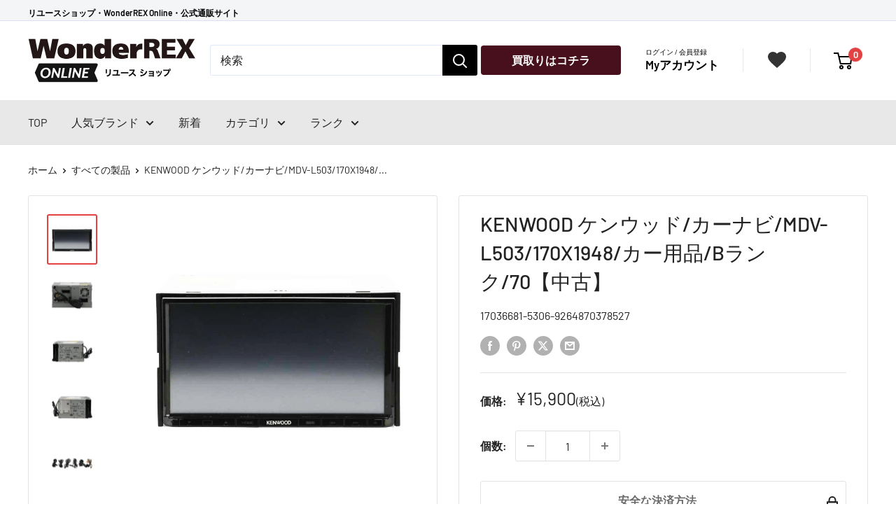

--- FILE ---
content_type: text/html; charset=utf-8
request_url: https://wonderrex-online.com/products/kenwood-kenutudo-kanabi-mdv-l503-170x1948-branku-70-9264870378527
body_size: 40802
content:
 
       
      
          
      <!-- using block list: off -->
      <!-- current request path:/products/kenwood-kenutudo-kanabi-mdv-l503-170x1948-branku-70-9264870378527 -->
      <!-- shop lock exceptions:none -->
      <!--restricting page: true -->
      <!--shop locking: off -->
      
      
      
       
        
      

      
      

    
     
    
        
      <!doctype html>

<html class="no-js" lang="ja">
  <head>
<script type="text/javascript" src="https://edge.personalizer.io/storefront/2.0.0/js/shopify/storefront.min.js?key=apcvg-tx1pqd5wo7r7hxe1ik6fj-ngncp&shop=rext-online.myshopify.com"></script>
<script>
window.LimeSpot = window.LimeSpot === undefined ? {} : LimeSpot;
LimeSpot.PageInfo = { Type: "Product", Template: "product", ReferenceIdentifier: "7665400905889" };

LimeSpot.StoreInfo = { Theme: "Shopify-rexta_v3/main_theme" };


LimeSpot.CartItems = [];
</script>





    <meta charset="utf-8">
    <meta name="viewport" content="width=device-width, initial-scale=1.0, height=device-height, minimum-scale=1.0, maximum-scale=1.0"><title>ＫＥＮＷＯＯＤ ケンウッド/カー用品｜REXT ONLINE 公式通販サイト
</title><meta name="description" content="ＫＥＮＷＯＯＤ ケンウッド/カーナビ MDV-L503｜ブランド品、時計、アクセサリー、バッグ、洋服（古着）、アウトドア、楽器、家電など幅広い商品を扱う総合リユースショップREXTとワンダーレックスの公式通販サイトです。"><link rel="canonical" href="https://wonderrex-online.com/products/kenwood-kenutudo-kanabi-mdv-l503-170x1948-branku-70-9264870378527"><link rel="shortcut icon" href="//wonderrex-online.com/cdn/shop/files/REX_96x96.png?v=1733879760" type="image/png"><link rel="preload" as="style" href="//wonderrex-online.com/cdn/shop/t/37/assets/theme.css?v=180260018405711879491765953699">
    <link rel="preload" as="script" href="//wonderrex-online.com/cdn/shop/t/37/assets/theme.js?v=177522294802279721511756971479">
    <link rel="preconnect" href="https://cdn.shopify.com">
    <link rel="preconnect" href="https://fonts.shopifycdn.com">
    <link rel="dns-prefetch" href="https://productreviews.shopifycdn.com">
    <link rel="dns-prefetch" href="https://ajax.googleapis.com">
    <link rel="dns-prefetch" href="https://maps.googleapis.com">
    <link rel="dns-prefetch" href="https://maps.gstatic.com">

    <link rel="preload" as="style" href="//wonderrex-online.com/cdn/shop/t/37/assets/custom.css?v=147232581466510633171765873354">

    <meta property="og:type" content="product">
  <meta property="og:title" content="KENWOOD ケンウッド/カーナビ/MDV-L503/170X1948/カー用品/Bランク/70【中古】"><meta property="og:image" content="http://wonderrex-online.com/cdn/shop/products/78527-1_c20987d0-91de-4241-bede-3da22bb596c6.jpg?v=1677893734">
    <meta property="og:image:secure_url" content="https://wonderrex-online.com/cdn/shop/products/78527-1_c20987d0-91de-4241-bede-3da22bb596c6.jpg?v=1677893734">
    <meta property="og:image:width" content="2894">
    <meta property="og:image:height" content="2894"><meta property="product:price:amount" content="15,900">
  <meta property="product:price:currency" content="JPY"><meta property="og:description" content="ＫＥＮＷＯＯＤ ケンウッド/カーナビ MDV-L503｜ブランド品、時計、アクセサリー、バッグ、洋服（古着）、アウトドア、楽器、家電など幅広い商品を扱う総合リユースショップREXTとワンダーレックスの公式通販サイトです。"><meta property="og:url" content="https://wonderrex-online.com/products/kenwood-kenutudo-kanabi-mdv-l503-170x1948-branku-70-9264870378527">
<meta property="og:site_name" content="WonderREX Online"><meta name="twitter:card" content="summary"><meta name="twitter:title" content="KENWOOD ケンウッド/カーナビ/MDV-L503/170X1948/カー用品/Bランク/70【中古】">
  <meta name="twitter:description" content="
商品説明

ブランド
ＫＥＮＷＯＯＤ 


商品名
カーナビ 


型番
MDV-L503 


製造No
170X1948 


状態ランク
Bランク/スレ、汚れなど使用感はありますが、通常使用に問題のない状態です。 


付属品
付属品の有無/有　内容は画像で確認ください 


状態詳細
デュアルコアCPUを採用した「ジェットレスポンスエンジンIII」により高い負荷のかかる処理もスムーズに行える「AVナビゲーションシステム」のエントリーモデル 


商品について
この商品は八街店で取り扱いをしております。商品の詳しい状態や情報については、店舗へお気軽にお問い合わせくださいませ。



コンディションランク表

S未使用
未使用品もしくは未開封品、買取時に通電チェックを行っただけの商品です。【中古保証書付き】


A美品
ほとんど使用された形跡もなく、大切に使用されていた商品。使用感の少ない中古品です。【中古保証書付き】



B良品
細かなキズやテカリ、汚れがありますが、多少の使用感のみで状態の良い中古品です。【中古保証書付き】



C一般中古
キズやテカリ、汚れ、サビ、付属品欠品などありますが、使用上の問題はない中古品です。【中古保証書付き】



Jジャンク
動作しない、壊れている中古品です。【返品、交換はできません。部品取りや修理技術があるお客様にお勧めです。】



修理・保証について
・・・盗品の商品には、お買上げ金額により以下の保証をいたします・・・
3,000～10,000円未満（税込）・・・保証期間　3ヶ月10,000～50,000円未満（税込）・・・保証期間　6ヶ月50,000円以上（税込）・・・・・・・保証期間　1年間保証期間の修理については無料で承っておりますただし、メーカーの部品供給が終了しているもの、修理金額(部品代・工賃等)が本体の価格を超える場合は、当社判断でお買上げ代金の全額返金で対応させていただく場合があります※返金対応時は、購入時の付属品が全て揃っていることが条件となります
・・・保証期間内であっても、下記の場合はその限りではありません・・・


修理・保証について
・・・盗品の商品には、お買上げ金額により以下の保証をいたします・・・
3,000～10,000円未満（税込）・・・保証期間　3ヶ月10,000～50,000円未満（税込）・・・保証期間　6ヶ月50,000円以上（税込）・・・・・・・保証期間　1年間保証期間の修理については無料で承っておりますただし、メーカーの部品供給が終了しているもの、修理金額(部品代・工賃等)が本体の価格を超える場合は、当社判断でお買上げ代金の全額返金で対応させていただく場合があります※返金対応時は、購入時の付属品が全て揃っていることが条件となります
・・・保証期間内であっても、下記の場合はその限りではありません・・・


当店の中古保証書のご提示がない場合。
正常な使用状況でない場合。
使用上の誤り、他の機器から受けた障害、また改造や不当な修理による故障や破損。
お買上げ後の輸送・落下などでの故障や破損。
火災・地震・落雷などの天災による故障や破損。
出張修理の場合の出張に要する費用。
本書に記載された字句を書き換えられた場合。
消耗による部品・付属品等の交換(電池・インク等)。
楽器などの木製部の保管状況や経年劣化による変形、また金属部の変質や(サビ等)による修復等。
付属品や純正オプション以外の追加部品等に入れ替えた商品の故障や破損(改造部品・パソコンのOS入れ替えなど)。
お買上げの商品に対し、当社以外で設置や取り付けに掛った費用負担についての保証など。
品質及び機能上に問題が無いと当店が判断した場合。
保証書はご購入者本人のみ有効となり、他者から譲り受けた場合は保証対象外となります。

なお、保証書の再発行は致しませんので紛失等には十分にご留意ください。




">
  <meta name="twitter:image" content="https://wonderrex-online.com/cdn/shop/products/78527-1_c20987d0-91de-4241-bede-3da22bb596c6_600x600_crop_center.jpg?v=1677893734">
    <link rel="preload" href="//wonderrex-online.com/cdn/fonts/barlow/barlow_n5.a193a1990790eba0cc5cca569d23799830e90f07.woff2" as="font" type="font/woff2" crossorigin><link rel="preload" href="//wonderrex-online.com/cdn/fonts/barlow/barlow_n4.038c60d7ea9ddb238b2f64ba6f463ba6c0b5e5ad.woff2" as="font" type="font/woff2" crossorigin><style>
  @font-face {
  font-family: Barlow;
  font-weight: 500;
  font-style: normal;
  font-display: swap;
  src: url("//wonderrex-online.com/cdn/fonts/barlow/barlow_n5.a193a1990790eba0cc5cca569d23799830e90f07.woff2") format("woff2"),
       url("//wonderrex-online.com/cdn/fonts/barlow/barlow_n5.ae31c82169b1dc0715609b8cc6a610b917808358.woff") format("woff");
}

  @font-face {
  font-family: Barlow;
  font-weight: 400;
  font-style: normal;
  font-display: swap;
  src: url("//wonderrex-online.com/cdn/fonts/barlow/barlow_n4.038c60d7ea9ddb238b2f64ba6f463ba6c0b5e5ad.woff2") format("woff2"),
       url("//wonderrex-online.com/cdn/fonts/barlow/barlow_n4.074a9f2b990b38aec7d56c68211821e455b6d075.woff") format("woff");
}

@font-face {
  font-family: Barlow;
  font-weight: 600;
  font-style: normal;
  font-display: swap;
  src: url("//wonderrex-online.com/cdn/fonts/barlow/barlow_n6.329f582a81f63f125e63c20a5a80ae9477df68e1.woff2") format("woff2"),
       url("//wonderrex-online.com/cdn/fonts/barlow/barlow_n6.0163402e36247bcb8b02716880d0b39568412e9e.woff") format("woff");
}

@font-face {
  font-family: Barlow;
  font-weight: 500;
  font-style: italic;
  font-display: swap;
  src: url("//wonderrex-online.com/cdn/fonts/barlow/barlow_i5.714d58286997b65cd479af615cfa9bb0a117a573.woff2") format("woff2"),
       url("//wonderrex-online.com/cdn/fonts/barlow/barlow_i5.0120f77e6447d3b5df4bbec8ad8c2d029d87fb21.woff") format("woff");
}


  @font-face {
  font-family: Barlow;
  font-weight: 700;
  font-style: normal;
  font-display: swap;
  src: url("//wonderrex-online.com/cdn/fonts/barlow/barlow_n7.691d1d11f150e857dcbc1c10ef03d825bc378d81.woff2") format("woff2"),
       url("//wonderrex-online.com/cdn/fonts/barlow/barlow_n7.4fdbb1cb7da0e2c2f88492243ffa2b4f91924840.woff") format("woff");
}

  @font-face {
  font-family: Barlow;
  font-weight: 400;
  font-style: italic;
  font-display: swap;
  src: url("//wonderrex-online.com/cdn/fonts/barlow/barlow_i4.8c59b6445f83f078b3520bad98b24d859431b377.woff2") format("woff2"),
       url("//wonderrex-online.com/cdn/fonts/barlow/barlow_i4.bf7e6d69237bd02188410034976892368fd014c0.woff") format("woff");
}

  @font-face {
  font-family: Barlow;
  font-weight: 700;
  font-style: italic;
  font-display: swap;
  src: url("//wonderrex-online.com/cdn/fonts/barlow/barlow_i7.50e19d6cc2ba5146fa437a5a7443c76d5d730103.woff2") format("woff2"),
       url("//wonderrex-online.com/cdn/fonts/barlow/barlow_i7.47e9f98f1b094d912e6fd631cc3fe93d9f40964f.woff") format("woff");
}


  :root {
    --default-text-font-size : 15px;
    --base-text-font-size    : 16px;
    --heading-font-family    : Barlow, sans-serif;
    --heading-font-weight    : 500;
    --heading-font-style     : normal;
    --text-font-family       : Barlow, sans-serif;
    --text-font-weight       : 400;
    --text-font-style        : normal;
    --text-font-bolder-weight: 600;
    --text-link-decoration   : underline;

    --text-color               : #222222;
    --text-color-rgb           : 34, 34, 34;
    --heading-color            : #222222;
    --border-color             : #e1e3e4;
    --border-color-rgb         : 225, 227, 228;
    --form-border-color        : #d4d6d8;
    --accent-color             : #e34242;
    --accent-color-rgb         : 227, 66, 66;
    --hover-color              : #999999;
    --link-color               : #222222;
    --link-color-hover         : #999999;
    --background               : #ffffff;
    --secondary-background     : #ffffff;
    --secondary-background-rgb : 255, 255, 255;
    --accent-background        : rgba(227, 66, 66, 0.08);

    --input-background: #ffffff;

    --error-color       : #ff0000;
    --error-background  : rgba(255, 0, 0, 0.07);
    --success-color     : #00aa00;
    --success-background: rgba(0, 170, 0, 0.11);

    --primary-button-background      : #47101c;
    --primary-button-background-rgb  : 71, 16, 28;
    --primary-button-text-color      : #ffffff;
    --secondary-button-background    : #1e2d7d;
    --secondary-button-background-rgb: 30, 45, 125;
    --secondary-button-text-color    : #ffffff;

    --header-background      : #ffffff;
    --header-text-color      : #000000;
    --header-light-text-color: #a3afef;
    --header-border-color    : rgba(163, 175, 239, 0.3);
    --header-accent-color    : #e34242;

    --footer-background-color:    #e5e5e5;
    --footer-heading-text-color:  #333333;
    --footer-body-text-color:     #333333;
    --footer-body-text-color-rgb: 51, 51, 51;
    --footer-accent-color:        #333333;
    --footer-accent-color-rgb:    51, 51, 51;
    --footer-border:              none;
    
    --flickity-arrow-color: #abb1b4;--product-on-sale-accent           : #ee0000;
    --product-on-sale-accent-rgb       : 238, 0, 0;
    --product-on-sale-color            : #ffffff;
    --product-in-stock-color           : #008a00;
    --product-low-stock-color          : #ee0000;
    --product-sold-out-color           : #8a9297;
    --product-custom-label-1-background: #008a00;
    --product-custom-label-1-color     : #ffffff;
    --product-custom-label-2-background: #00a500;
    --product-custom-label-2-color     : #ffffff;
    --product-review-star-color        : #ffbd00;

    --mobile-container-gutter : 20px;
    --desktop-container-gutter: 40px;

    /* Shopify related variables */
    --payment-terms-background-color: #ffffff;
  }
</style>

<script>
  // IE11 does not have support for CSS variables, so we have to polyfill them
  if (!(((window || {}).CSS || {}).supports && window.CSS.supports('(--a: 0)'))) {
    const script = document.createElement('script');
    script.type = 'text/javascript';
    script.src = 'https://cdn.jsdelivr.net/npm/css-vars-ponyfill@2';
    script.onload = function() {
      cssVars({});
    };

    document.getElementsByTagName('head')[0].appendChild(script);
  }
</script>


    <script>window.performance && window.performance.mark && window.performance.mark('shopify.content_for_header.start');</script><meta name="google-site-verification" content="Um4XrxRhoLdsOA_pjT4rOQtH5dRG-kBkM0BbO1_Ldg0">
<meta name="google-site-verification" content="R7MrL-WOvqx_qlgdAore5Bs_IYS3Z6P0IP4a6ZZ0WoY">
<meta id="shopify-digital-wallet" name="shopify-digital-wallet" content="/45350551713/digital_wallets/dialog">
<link rel="alternate" type="application/json+oembed" href="https://wonderrex-online.com/products/kenwood-kenutudo-kanabi-mdv-l503-170x1948-branku-70-9264870378527.oembed">
<script async="async" src="/checkouts/internal/preloads.js?locale=ja-JP"></script>
<script id="shopify-features" type="application/json">{"accessToken":"0640db1ed7caeb080c815c19a8382c0a","betas":["rich-media-storefront-analytics"],"domain":"wonderrex-online.com","predictiveSearch":false,"shopId":45350551713,"locale":"ja"}</script>
<script>var Shopify = Shopify || {};
Shopify.shop = "rext-online.myshopify.com";
Shopify.locale = "ja";
Shopify.currency = {"active":"JPY","rate":"1.0"};
Shopify.country = "JP";
Shopify.theme = {"name":"Shopify-rexta_v3\/main_theme","id":134634569889,"schema_name":"Warehouse","schema_version":"4.2.3","theme_store_id":null,"role":"main"};
Shopify.theme.handle = "null";
Shopify.theme.style = {"id":null,"handle":null};
Shopify.cdnHost = "wonderrex-online.com/cdn";
Shopify.routes = Shopify.routes || {};
Shopify.routes.root = "/";</script>
<script type="module">!function(o){(o.Shopify=o.Shopify||{}).modules=!0}(window);</script>
<script>!function(o){function n(){var o=[];function n(){o.push(Array.prototype.slice.apply(arguments))}return n.q=o,n}var t=o.Shopify=o.Shopify||{};t.loadFeatures=n(),t.autoloadFeatures=n()}(window);</script>
<script id="shop-js-analytics" type="application/json">{"pageType":"product"}</script>
<script defer="defer" async type="module" src="//wonderrex-online.com/cdn/shopifycloud/shop-js/modules/v2/client.init-shop-cart-sync_0MstufBG.ja.esm.js"></script>
<script defer="defer" async type="module" src="//wonderrex-online.com/cdn/shopifycloud/shop-js/modules/v2/chunk.common_jll-23Z1.esm.js"></script>
<script defer="defer" async type="module" src="//wonderrex-online.com/cdn/shopifycloud/shop-js/modules/v2/chunk.modal_HXih6-AF.esm.js"></script>
<script type="module">
  await import("//wonderrex-online.com/cdn/shopifycloud/shop-js/modules/v2/client.init-shop-cart-sync_0MstufBG.ja.esm.js");
await import("//wonderrex-online.com/cdn/shopifycloud/shop-js/modules/v2/chunk.common_jll-23Z1.esm.js");
await import("//wonderrex-online.com/cdn/shopifycloud/shop-js/modules/v2/chunk.modal_HXih6-AF.esm.js");

  window.Shopify.SignInWithShop?.initShopCartSync?.({"fedCMEnabled":true,"windoidEnabled":true});

</script>
<script>(function() {
  var isLoaded = false;
  function asyncLoad() {
    if (isLoaded) return;
    isLoaded = true;
    var urls = ["https:\/\/wiser.expertvillagemedia.com\/assets\/js\/wiser_script.js?shop=rext-online.myshopify.com","https:\/\/storage.googleapis.com\/timesact-resources\/scripts\/timesact.js?shop=rext-online.myshopify.com","https:\/\/wonderrex-online.com\/apps\/giraffly-trust\/trust-worker-b781040f4605a6b20b4cc3050a7c64d099a15b55.js?v=20230225162556\u0026shop=rext-online.myshopify.com","https:\/\/cloudsearch-1f874.kxcdn.com\/shopify.js?srp=\/a\/search\u0026filtersEnabled=1\u0026shop=rext-online.myshopify.com","https:\/\/edge.personalizer.io\/storefront\/2.0.0\/js\/shopify\/storefront.min.js?key=apcvg-tx1pqd5wo7r7hxe1ik6fj-ngncp\u0026shop=rext-online.myshopify.com"];
    for (var i = 0; i < urls.length; i++) {
      var s = document.createElement('script');
      s.type = 'text/javascript';
      s.async = true;
      s.src = urls[i];
      var x = document.getElementsByTagName('script')[0];
      x.parentNode.insertBefore(s, x);
    }
  };
  if(window.attachEvent) {
    window.attachEvent('onload', asyncLoad);
  } else {
    window.addEventListener('load', asyncLoad, false);
  }
})();</script>
<script id="__st">var __st={"a":45350551713,"offset":32400,"reqid":"f64bc87b-0529-4795-b75c-d4ca0cb88190-1769103757","pageurl":"wonderrex-online.com\/products\/kenwood-kenutudo-kanabi-mdv-l503-170x1948-branku-70-9264870378527","u":"d9dcb1ffe4c2","p":"product","rtyp":"product","rid":7665400905889};</script>
<script>window.ShopifyPaypalV4VisibilityTracking = true;</script>
<script id="captcha-bootstrap">!function(){'use strict';const t='contact',e='account',n='new_comment',o=[[t,t],['blogs',n],['comments',n],[t,'customer']],c=[[e,'customer_login'],[e,'guest_login'],[e,'recover_customer_password'],[e,'create_customer']],r=t=>t.map((([t,e])=>`form[action*='/${t}']:not([data-nocaptcha='true']) input[name='form_type'][value='${e}']`)).join(','),a=t=>()=>t?[...document.querySelectorAll(t)].map((t=>t.form)):[];function s(){const t=[...o],e=r(t);return a(e)}const i='password',u='form_key',d=['recaptcha-v3-token','g-recaptcha-response','h-captcha-response',i],f=()=>{try{return window.sessionStorage}catch{return}},m='__shopify_v',_=t=>t.elements[u];function p(t,e,n=!1){try{const o=window.sessionStorage,c=JSON.parse(o.getItem(e)),{data:r}=function(t){const{data:e,action:n}=t;return t[m]||n?{data:e,action:n}:{data:t,action:n}}(c);for(const[e,n]of Object.entries(r))t.elements[e]&&(t.elements[e].value=n);n&&o.removeItem(e)}catch(o){console.error('form repopulation failed',{error:o})}}const l='form_type',E='cptcha';function T(t){t.dataset[E]=!0}const w=window,h=w.document,L='Shopify',v='ce_forms',y='captcha';let A=!1;((t,e)=>{const n=(g='f06e6c50-85a8-45c8-87d0-21a2b65856fe',I='https://cdn.shopify.com/shopifycloud/storefront-forms-hcaptcha/ce_storefront_forms_captcha_hcaptcha.v1.5.2.iife.js',D={infoText:'hCaptchaによる保護',privacyText:'プライバシー',termsText:'利用規約'},(t,e,n)=>{const o=w[L][v],c=o.bindForm;if(c)return c(t,g,e,D).then(n);var r;o.q.push([[t,g,e,D],n]),r=I,A||(h.body.append(Object.assign(h.createElement('script'),{id:'captcha-provider',async:!0,src:r})),A=!0)});var g,I,D;w[L]=w[L]||{},w[L][v]=w[L][v]||{},w[L][v].q=[],w[L][y]=w[L][y]||{},w[L][y].protect=function(t,e){n(t,void 0,e),T(t)},Object.freeze(w[L][y]),function(t,e,n,w,h,L){const[v,y,A,g]=function(t,e,n){const i=e?o:[],u=t?c:[],d=[...i,...u],f=r(d),m=r(i),_=r(d.filter((([t,e])=>n.includes(e))));return[a(f),a(m),a(_),s()]}(w,h,L),I=t=>{const e=t.target;return e instanceof HTMLFormElement?e:e&&e.form},D=t=>v().includes(t);t.addEventListener('submit',(t=>{const e=I(t);if(!e)return;const n=D(e)&&!e.dataset.hcaptchaBound&&!e.dataset.recaptchaBound,o=_(e),c=g().includes(e)&&(!o||!o.value);(n||c)&&t.preventDefault(),c&&!n&&(function(t){try{if(!f())return;!function(t){const e=f();if(!e)return;const n=_(t);if(!n)return;const o=n.value;o&&e.removeItem(o)}(t);const e=Array.from(Array(32),(()=>Math.random().toString(36)[2])).join('');!function(t,e){_(t)||t.append(Object.assign(document.createElement('input'),{type:'hidden',name:u})),t.elements[u].value=e}(t,e),function(t,e){const n=f();if(!n)return;const o=[...t.querySelectorAll(`input[type='${i}']`)].map((({name:t})=>t)),c=[...d,...o],r={};for(const[a,s]of new FormData(t).entries())c.includes(a)||(r[a]=s);n.setItem(e,JSON.stringify({[m]:1,action:t.action,data:r}))}(t,e)}catch(e){console.error('failed to persist form',e)}}(e),e.submit())}));const S=(t,e)=>{t&&!t.dataset[E]&&(n(t,e.some((e=>e===t))),T(t))};for(const o of['focusin','change'])t.addEventListener(o,(t=>{const e=I(t);D(e)&&S(e,y())}));const B=e.get('form_key'),M=e.get(l),P=B&&M;t.addEventListener('DOMContentLoaded',(()=>{const t=y();if(P)for(const e of t)e.elements[l].value===M&&p(e,B);[...new Set([...A(),...v().filter((t=>'true'===t.dataset.shopifyCaptcha))])].forEach((e=>S(e,t)))}))}(h,new URLSearchParams(w.location.search),n,t,e,['guest_login'])})(!0,!0)}();</script>
<script integrity="sha256-4kQ18oKyAcykRKYeNunJcIwy7WH5gtpwJnB7kiuLZ1E=" data-source-attribution="shopify.loadfeatures" defer="defer" src="//wonderrex-online.com/cdn/shopifycloud/storefront/assets/storefront/load_feature-a0a9edcb.js" crossorigin="anonymous"></script>
<script data-source-attribution="shopify.dynamic_checkout.dynamic.init">var Shopify=Shopify||{};Shopify.PaymentButton=Shopify.PaymentButton||{isStorefrontPortableWallets:!0,init:function(){window.Shopify.PaymentButton.init=function(){};var t=document.createElement("script");t.src="https://wonderrex-online.com/cdn/shopifycloud/portable-wallets/latest/portable-wallets.ja.js",t.type="module",document.head.appendChild(t)}};
</script>
<script data-source-attribution="shopify.dynamic_checkout.buyer_consent">
  function portableWalletsHideBuyerConsent(e){var t=document.getElementById("shopify-buyer-consent"),n=document.getElementById("shopify-subscription-policy-button");t&&n&&(t.classList.add("hidden"),t.setAttribute("aria-hidden","true"),n.removeEventListener("click",e))}function portableWalletsShowBuyerConsent(e){var t=document.getElementById("shopify-buyer-consent"),n=document.getElementById("shopify-subscription-policy-button");t&&n&&(t.classList.remove("hidden"),t.removeAttribute("aria-hidden"),n.addEventListener("click",e))}window.Shopify?.PaymentButton&&(window.Shopify.PaymentButton.hideBuyerConsent=portableWalletsHideBuyerConsent,window.Shopify.PaymentButton.showBuyerConsent=portableWalletsShowBuyerConsent);
</script>
<script>
  function portableWalletsCleanup(e){e&&e.src&&console.error("Failed to load portable wallets script "+e.src);var t=document.querySelectorAll("shopify-accelerated-checkout .shopify-payment-button__skeleton, shopify-accelerated-checkout-cart .wallet-cart-button__skeleton"),e=document.getElementById("shopify-buyer-consent");for(let e=0;e<t.length;e++)t[e].remove();e&&e.remove()}function portableWalletsNotLoadedAsModule(e){e instanceof ErrorEvent&&"string"==typeof e.message&&e.message.includes("import.meta")&&"string"==typeof e.filename&&e.filename.includes("portable-wallets")&&(window.removeEventListener("error",portableWalletsNotLoadedAsModule),window.Shopify.PaymentButton.failedToLoad=e,"loading"===document.readyState?document.addEventListener("DOMContentLoaded",window.Shopify.PaymentButton.init):window.Shopify.PaymentButton.init())}window.addEventListener("error",portableWalletsNotLoadedAsModule);
</script>

<script type="module" src="https://wonderrex-online.com/cdn/shopifycloud/portable-wallets/latest/portable-wallets.ja.js" onError="portableWalletsCleanup(this)" crossorigin="anonymous"></script>
<script nomodule>
  document.addEventListener("DOMContentLoaded", portableWalletsCleanup);
</script>

<link id="shopify-accelerated-checkout-styles" rel="stylesheet" media="screen" href="https://wonderrex-online.com/cdn/shopifycloud/portable-wallets/latest/accelerated-checkout-backwards-compat.css" crossorigin="anonymous">
<style id="shopify-accelerated-checkout-cart">
        #shopify-buyer-consent {
  margin-top: 1em;
  display: inline-block;
  width: 100%;
}

#shopify-buyer-consent.hidden {
  display: none;
}

#shopify-subscription-policy-button {
  background: none;
  border: none;
  padding: 0;
  text-decoration: underline;
  font-size: inherit;
  cursor: pointer;
}

#shopify-subscription-policy-button::before {
  box-shadow: none;
}

      </style>

<script>window.performance && window.performance.mark && window.performance.mark('shopify.content_for_header.end');</script>

    <link rel="stylesheet" href="//wonderrex-online.com/cdn/shop/t/37/assets/theme.css?v=180260018405711879491765953699">
    <link rel="stylesheet" href="//wonderrex-online.com/cdn/shop/t/37/assets/custom.css?v=147232581466510633171765873354">
    <link rel="stylesheet" href="//wonderrex-online.com/cdn/shop/t/37/assets/custom-app.css?v=79404943252566503051709689816">

    
  <script type="application/ld+json">
  {
    "@context": "https://schema.org",
    "@type": "Product",
    "productID": 7665400905889,
    "offers": [{
          "@type": "Offer",
          "name": "Default Title",
          "availability":"https://schema.org/OutOfStock",
          "price": 15900.0,
          "priceCurrency": "JPY",
          "priceValidUntil": "2026-02-02","sku": "9264870378527",
            "mpn": "17036681-5306-9264870378527",
          "url": "/products/kenwood-kenutudo-kanabi-mdv-l503-170x1948-branku-70-9264870378527?variant=42916555391137"
        }
],"brand": {
      "@type": "Brand",
      "name": "KENWOOD"
    },
    "name": "KENWOOD ケンウッド\/カーナビ\/MDV-L503\/170X1948\/カー用品\/Bランク\/70【中古】",
    "description": "\n商品説明\n\nブランド\nＫＥＮＷＯＯＤ \n\n\n商品名\nカーナビ \n\n\n型番\nMDV-L503 \n\n\n製造No\n170X1948 \n\n\n状態ランク\nBランク\/スレ、汚れなど使用感はありますが、通常使用に問題のない状態です。 \n\n\n付属品\n付属品の有無\/有　内容は画像で確認ください \n\n\n状態詳細\nデュアルコアCPUを採用した「ジェットレスポンスエンジンIII」により高い負荷のかかる処理もスムーズに行える「AVナビゲーションシステム」のエントリーモデル \n\n\n商品について\nこの商品は八街店で取り扱いをしております。商品の詳しい状態や情報については、店舗へお気軽にお問い合わせくださいませ。\n\n\n\nコンディションランク表\n\nS未使用\n未使用品もしくは未開封品、買取時に通電チェックを行っただけの商品です。【中古保証書付き】\n\n\nA美品\nほとんど使用された形跡もなく、大切に使用されていた商品。使用感の少ない中古品です。【中古保証書付き】\n\n\n\nB良品\n細かなキズやテカリ、汚れがありますが、多少の使用感のみで状態の良い中古品です。【中古保証書付き】\n\n\n\nC一般中古\nキズやテカリ、汚れ、サビ、付属品欠品などありますが、使用上の問題はない中古品です。【中古保証書付き】\n\n\n\nJジャンク\n動作しない、壊れている中古品です。【返品、交換はできません。部品取りや修理技術があるお客様にお勧めです。】\n\n\n\n修理・保証について\n・・・盗品の商品には、お買上げ金額により以下の保証をいたします・・・\n3,000～10,000円未満（税込）・・・保証期間　3ヶ月10,000～50,000円未満（税込）・・・保証期間　6ヶ月50,000円以上（税込）・・・・・・・保証期間　1年間保証期間の修理については無料で承っておりますただし、メーカーの部品供給が終了しているもの、修理金額(部品代・工賃等)が本体の価格を超える場合は、当社判断でお買上げ代金の全額返金で対応させていただく場合があります※返金対応時は、購入時の付属品が全て揃っていることが条件となります\n・・・保証期間内であっても、下記の場合はその限りではありません・・・\n\n\n修理・保証について\n・・・盗品の商品には、お買上げ金額により以下の保証をいたします・・・\n3,000～10,000円未満（税込）・・・保証期間　3ヶ月10,000～50,000円未満（税込）・・・保証期間　6ヶ月50,000円以上（税込）・・・・・・・保証期間　1年間保証期間の修理については無料で承っておりますただし、メーカーの部品供給が終了しているもの、修理金額(部品代・工賃等)が本体の価格を超える場合は、当社判断でお買上げ代金の全額返金で対応させていただく場合があります※返金対応時は、購入時の付属品が全て揃っていることが条件となります\n・・・保証期間内であっても、下記の場合はその限りではありません・・・\n\n\n当店の中古保証書のご提示がない場合。\n正常な使用状況でない場合。\n使用上の誤り、他の機器から受けた障害、また改造や不当な修理による故障や破損。\nお買上げ後の輸送・落下などでの故障や破損。\n火災・地震・落雷などの天災による故障や破損。\n出張修理の場合の出張に要する費用。\n本書に記載された字句を書き換えられた場合。\n消耗による部品・付属品等の交換(電池・インク等)。\n楽器などの木製部の保管状況や経年劣化による変形、また金属部の変質や(サビ等)による修復等。\n付属品や純正オプション以外の追加部品等に入れ替えた商品の故障や破損(改造部品・パソコンのOS入れ替えなど)。\nお買上げの商品に対し、当社以外で設置や取り付けに掛った費用負担についての保証など。\n品質及び機能上に問題が無いと当店が判断した場合。\n保証書はご購入者本人のみ有効となり、他者から譲り受けた場合は保証対象外となります。\n\nなお、保証書の再発行は致しませんので紛失等には十分にご留意ください。\n\n\n\n\n",
    "category": "カー用品",
    "url": "/products/kenwood-kenutudo-kanabi-mdv-l503-170x1948-branku-70-9264870378527",
    "sku": "9264870378527",
    "image": {
      "@type": "ImageObject",
      "url": "https://wonderrex-online.com/cdn/shop/products/78527-1_c20987d0-91de-4241-bede-3da22bb596c6.jpg?v=1677893734&width=1024",
      "image": "https://wonderrex-online.com/cdn/shop/products/78527-1_c20987d0-91de-4241-bede-3da22bb596c6.jpg?v=1677893734&width=1024",
      "name": "ＫＥＮＷＯＯＤ ケンウッド\/カーナビ\/MDV-L503\/\/170X1948\/Bランク\/70",
      "width": "1024",
      "height": "1024"
    }
  }
  </script>



  <script type="application/ld+json">
  {
    "@context": "https://schema.org",
    "@type": "BreadcrumbList",
  "itemListElement": [{
      "@type": "ListItem",
      "position": 1,
      "name": "ホーム",
      "item": "https://wonderrex-online.com"
    },{
          "@type": "ListItem",
          "position": 2,
          "name": "KENWOOD ケンウッド\/カーナビ\/MDV-L503\/170X1948\/カー用品\/Bランク\/70【中古】",
          "item": "https://wonderrex-online.com/products/kenwood-kenutudo-kanabi-mdv-l503-170x1948-branku-70-9264870378527"
        }]
  }
  </script>



    <script>
      // This allows to expose several variables to the global scope, to be used in scripts
      window.theme = {
        pageType: "product",
        cartCount: 0,
        moneyFormat: "¥{{amount_no_decimals}}",
        moneyWithCurrencyFormat: "¥{{amount_no_decimals}} JPY",
        currencyCodeEnabled: false,
        showDiscount: false,
        discountMode: "saving",
        cartType: "page"
      };

      window.routes = {
        rootUrl: "\/",
        rootUrlWithoutSlash: '',
        cartUrl: "\/cart",
        cartAddUrl: "\/cart\/add",
        cartChangeUrl: "\/cart\/change",
        searchUrl: "\/search",
        productRecommendationsUrl: "\/recommendations\/products"
      };

      window.languages = {
        productRegularPrice: "",
        productSalePrice: "",
        collectionOnSaleLabel: "{{savings}} OFF",
        productFormUnavailable: "利用できません",
        productFormAddToCart: "カートに入れる",
        productFormPreOrder: "予約注文",
        productFormSoldOut: "完売",
        productAdded: "",
        productAddedShort: "",
        shippingEstimatorNoResults: "住所への配送が見つかりませんでした。",
        shippingEstimatorOneResult: "住所には1つの配送料金があります",
        shippingEstimatorMultipleResults: "住所には{{count}}の送料があります",
        shippingEstimatorErrors: "いくつかのエラーがあります"
      };

      document.documentElement.className = document.documentElement.className.replace('no-js', 'js');
    </script><script src="//wonderrex-online.com/cdn/shop/t/37/assets/theme.js?v=177522294802279721511756971479" defer></script>
    <script src="//wonderrex-online.com/cdn/shop/t/37/assets/custom.js?v=102476495355921946141709689810" defer></script><script>
        (function () {
          window.onpageshow = function() {
            // We force re-freshing the cart content onpageshow, as most browsers will serve a cache copy when hitting the
            // back button, which cause staled data
            document.documentElement.dispatchEvent(new CustomEvent('cart:refresh', {
              bubbles: true,
              detail: {scrollToTop: false}
            }));
          };
        })();
      </script><!-- BEGIN app block: shopify://apps/microsoft-clarity/blocks/clarity_js/31c3d126-8116-4b4a-8ba1-baeda7c4aeea -->
<script type="text/javascript">
  (function (c, l, a, r, i, t, y) {
    c[a] = c[a] || function () { (c[a].q = c[a].q || []).push(arguments); };
    t = l.createElement(r); t.async = 1; t.src = "https://www.clarity.ms/tag/" + i + "?ref=shopify";
    y = l.getElementsByTagName(r)[0]; y.parentNode.insertBefore(t, y);

    c.Shopify.loadFeatures([{ name: "consent-tracking-api", version: "0.1" }], error => {
      if (error) {
        console.error("Error loading Shopify features:", error);
        return;
      }

      c[a]('consentv2', {
        ad_Storage: c.Shopify.customerPrivacy.marketingAllowed() ? "granted" : "denied",
        analytics_Storage: c.Shopify.customerPrivacy.analyticsProcessingAllowed() ? "granted" : "denied",
      });
    });

    l.addEventListener("visitorConsentCollected", function (e) {
      c[a]('consentv2', {
        ad_Storage: e.detail.marketingAllowed ? "granted" : "denied",
        analytics_Storage: e.detail.analyticsAllowed ? "granted" : "denied",
      });
    });
  })(window, document, "clarity", "script", "tbyo3z6xrh");
</script>



<!-- END app block --><!-- BEGIN app block: shopify://apps/xcloud-search-product-filter/blocks/cloudsearch_opt/8ddbd0bf-e311-492e-ab28-69d0ad268fac --><!-- END app block --><script src="https://cdn.shopify.com/extensions/019b03f2-74ec-7b24-a3a5-6d0193115a31/cloudsearch-63/assets/shopify.js" type="text/javascript" defer="defer"></script>
<link href="https://monorail-edge.shopifysvc.com" rel="dns-prefetch">
<script>(function(){if ("sendBeacon" in navigator && "performance" in window) {try {var session_token_from_headers = performance.getEntriesByType('navigation')[0].serverTiming.find(x => x.name == '_s').description;} catch {var session_token_from_headers = undefined;}var session_cookie_matches = document.cookie.match(/_shopify_s=([^;]*)/);var session_token_from_cookie = session_cookie_matches && session_cookie_matches.length === 2 ? session_cookie_matches[1] : "";var session_token = session_token_from_headers || session_token_from_cookie || "";function handle_abandonment_event(e) {var entries = performance.getEntries().filter(function(entry) {return /monorail-edge.shopifysvc.com/.test(entry.name);});if (!window.abandonment_tracked && entries.length === 0) {window.abandonment_tracked = true;var currentMs = Date.now();var navigation_start = performance.timing.navigationStart;var payload = {shop_id: 45350551713,url: window.location.href,navigation_start,duration: currentMs - navigation_start,session_token,page_type: "product"};window.navigator.sendBeacon("https://monorail-edge.shopifysvc.com/v1/produce", JSON.stringify({schema_id: "online_store_buyer_site_abandonment/1.1",payload: payload,metadata: {event_created_at_ms: currentMs,event_sent_at_ms: currentMs}}));}}window.addEventListener('pagehide', handle_abandonment_event);}}());</script>
<script id="web-pixels-manager-setup">(function e(e,d,r,n,o){if(void 0===o&&(o={}),!Boolean(null===(a=null===(i=window.Shopify)||void 0===i?void 0:i.analytics)||void 0===a?void 0:a.replayQueue)){var i,a;window.Shopify=window.Shopify||{};var t=window.Shopify;t.analytics=t.analytics||{};var s=t.analytics;s.replayQueue=[],s.publish=function(e,d,r){return s.replayQueue.push([e,d,r]),!0};try{self.performance.mark("wpm:start")}catch(e){}var l=function(){var e={modern:/Edge?\/(1{2}[4-9]|1[2-9]\d|[2-9]\d{2}|\d{4,})\.\d+(\.\d+|)|Firefox\/(1{2}[4-9]|1[2-9]\d|[2-9]\d{2}|\d{4,})\.\d+(\.\d+|)|Chrom(ium|e)\/(9{2}|\d{3,})\.\d+(\.\d+|)|(Maci|X1{2}).+ Version\/(15\.\d+|(1[6-9]|[2-9]\d|\d{3,})\.\d+)([,.]\d+|)( \(\w+\)|)( Mobile\/\w+|) Safari\/|Chrome.+OPR\/(9{2}|\d{3,})\.\d+\.\d+|(CPU[ +]OS|iPhone[ +]OS|CPU[ +]iPhone|CPU IPhone OS|CPU iPad OS)[ +]+(15[._]\d+|(1[6-9]|[2-9]\d|\d{3,})[._]\d+)([._]\d+|)|Android:?[ /-](13[3-9]|1[4-9]\d|[2-9]\d{2}|\d{4,})(\.\d+|)(\.\d+|)|Android.+Firefox\/(13[5-9]|1[4-9]\d|[2-9]\d{2}|\d{4,})\.\d+(\.\d+|)|Android.+Chrom(ium|e)\/(13[3-9]|1[4-9]\d|[2-9]\d{2}|\d{4,})\.\d+(\.\d+|)|SamsungBrowser\/([2-9]\d|\d{3,})\.\d+/,legacy:/Edge?\/(1[6-9]|[2-9]\d|\d{3,})\.\d+(\.\d+|)|Firefox\/(5[4-9]|[6-9]\d|\d{3,})\.\d+(\.\d+|)|Chrom(ium|e)\/(5[1-9]|[6-9]\d|\d{3,})\.\d+(\.\d+|)([\d.]+$|.*Safari\/(?![\d.]+ Edge\/[\d.]+$))|(Maci|X1{2}).+ Version\/(10\.\d+|(1[1-9]|[2-9]\d|\d{3,})\.\d+)([,.]\d+|)( \(\w+\)|)( Mobile\/\w+|) Safari\/|Chrome.+OPR\/(3[89]|[4-9]\d|\d{3,})\.\d+\.\d+|(CPU[ +]OS|iPhone[ +]OS|CPU[ +]iPhone|CPU IPhone OS|CPU iPad OS)[ +]+(10[._]\d+|(1[1-9]|[2-9]\d|\d{3,})[._]\d+)([._]\d+|)|Android:?[ /-](13[3-9]|1[4-9]\d|[2-9]\d{2}|\d{4,})(\.\d+|)(\.\d+|)|Mobile Safari.+OPR\/([89]\d|\d{3,})\.\d+\.\d+|Android.+Firefox\/(13[5-9]|1[4-9]\d|[2-9]\d{2}|\d{4,})\.\d+(\.\d+|)|Android.+Chrom(ium|e)\/(13[3-9]|1[4-9]\d|[2-9]\d{2}|\d{4,})\.\d+(\.\d+|)|Android.+(UC? ?Browser|UCWEB|U3)[ /]?(15\.([5-9]|\d{2,})|(1[6-9]|[2-9]\d|\d{3,})\.\d+)\.\d+|SamsungBrowser\/(5\.\d+|([6-9]|\d{2,})\.\d+)|Android.+MQ{2}Browser\/(14(\.(9|\d{2,})|)|(1[5-9]|[2-9]\d|\d{3,})(\.\d+|))(\.\d+|)|K[Aa][Ii]OS\/(3\.\d+|([4-9]|\d{2,})\.\d+)(\.\d+|)/},d=e.modern,r=e.legacy,n=navigator.userAgent;return n.match(d)?"modern":n.match(r)?"legacy":"unknown"}(),u="modern"===l?"modern":"legacy",c=(null!=n?n:{modern:"",legacy:""})[u],f=function(e){return[e.baseUrl,"/wpm","/b",e.hashVersion,"modern"===e.buildTarget?"m":"l",".js"].join("")}({baseUrl:d,hashVersion:r,buildTarget:u}),m=function(e){var d=e.version,r=e.bundleTarget,n=e.surface,o=e.pageUrl,i=e.monorailEndpoint;return{emit:function(e){var a=e.status,t=e.errorMsg,s=(new Date).getTime(),l=JSON.stringify({metadata:{event_sent_at_ms:s},events:[{schema_id:"web_pixels_manager_load/3.1",payload:{version:d,bundle_target:r,page_url:o,status:a,surface:n,error_msg:t},metadata:{event_created_at_ms:s}}]});if(!i)return console&&console.warn&&console.warn("[Web Pixels Manager] No Monorail endpoint provided, skipping logging."),!1;try{return self.navigator.sendBeacon.bind(self.navigator)(i,l)}catch(e){}var u=new XMLHttpRequest;try{return u.open("POST",i,!0),u.setRequestHeader("Content-Type","text/plain"),u.send(l),!0}catch(e){return console&&console.warn&&console.warn("[Web Pixels Manager] Got an unhandled error while logging to Monorail."),!1}}}}({version:r,bundleTarget:l,surface:e.surface,pageUrl:self.location.href,monorailEndpoint:e.monorailEndpoint});try{o.browserTarget=l,function(e){var d=e.src,r=e.async,n=void 0===r||r,o=e.onload,i=e.onerror,a=e.sri,t=e.scriptDataAttributes,s=void 0===t?{}:t,l=document.createElement("script"),u=document.querySelector("head"),c=document.querySelector("body");if(l.async=n,l.src=d,a&&(l.integrity=a,l.crossOrigin="anonymous"),s)for(var f in s)if(Object.prototype.hasOwnProperty.call(s,f))try{l.dataset[f]=s[f]}catch(e){}if(o&&l.addEventListener("load",o),i&&l.addEventListener("error",i),u)u.appendChild(l);else{if(!c)throw new Error("Did not find a head or body element to append the script");c.appendChild(l)}}({src:f,async:!0,onload:function(){if(!function(){var e,d;return Boolean(null===(d=null===(e=window.Shopify)||void 0===e?void 0:e.analytics)||void 0===d?void 0:d.initialized)}()){var d=window.webPixelsManager.init(e)||void 0;if(d){var r=window.Shopify.analytics;r.replayQueue.forEach((function(e){var r=e[0],n=e[1],o=e[2];d.publishCustomEvent(r,n,o)})),r.replayQueue=[],r.publish=d.publishCustomEvent,r.visitor=d.visitor,r.initialized=!0}}},onerror:function(){return m.emit({status:"failed",errorMsg:"".concat(f," has failed to load")})},sri:function(e){var d=/^sha384-[A-Za-z0-9+/=]+$/;return"string"==typeof e&&d.test(e)}(c)?c:"",scriptDataAttributes:o}),m.emit({status:"loading"})}catch(e){m.emit({status:"failed",errorMsg:(null==e?void 0:e.message)||"Unknown error"})}}})({shopId: 45350551713,storefrontBaseUrl: "https://wonderrex-online.com",extensionsBaseUrl: "https://extensions.shopifycdn.com/cdn/shopifycloud/web-pixels-manager",monorailEndpoint: "https://monorail-edge.shopifysvc.com/unstable/produce_batch",surface: "storefront-renderer",enabledBetaFlags: ["2dca8a86"],webPixelsConfigList: [{"id":"1239548065","configuration":"{\"projectId\":\"tbyo3z6xrh\"}","eventPayloadVersion":"v1","runtimeContext":"STRICT","scriptVersion":"cf1781658ed156031118fc4bbc2ed159","type":"APP","apiClientId":240074326017,"privacyPurposes":[],"capabilities":["advanced_dom_events"],"dataSharingAdjustments":{"protectedCustomerApprovalScopes":["read_customer_personal_data"]}},{"id":"778338465","configuration":"{\"subscriberKey\":\"c4399-k1peb5c7y7onc1avc6g-ayagy\"}","eventPayloadVersion":"v1","runtimeContext":"STRICT","scriptVersion":"7f2756b79c173d049d70f9666ae55467","type":"APP","apiClientId":155369,"privacyPurposes":["ANALYTICS","PREFERENCES"],"dataSharingAdjustments":{"protectedCustomerApprovalScopes":["read_customer_address","read_customer_email","read_customer_name","read_customer_personal_data","read_customer_phone"]}},{"id":"515768481","configuration":"{\"config\":\"{\\\"pixel_id\\\":\\\"G-BTJRR15EEK\\\",\\\"target_country\\\":\\\"JP\\\",\\\"gtag_events\\\":[{\\\"type\\\":\\\"search\\\",\\\"action_label\\\":\\\"G-BTJRR15EEK\\\"},{\\\"type\\\":\\\"begin_checkout\\\",\\\"action_label\\\":\\\"G-BTJRR15EEK\\\"},{\\\"type\\\":\\\"view_item\\\",\\\"action_label\\\":[\\\"G-BTJRR15EEK\\\",\\\"MC-Z3ZBE8LPC8\\\"]},{\\\"type\\\":\\\"purchase\\\",\\\"action_label\\\":[\\\"G-BTJRR15EEK\\\",\\\"MC-Z3ZBE8LPC8\\\"]},{\\\"type\\\":\\\"page_view\\\",\\\"action_label\\\":[\\\"G-BTJRR15EEK\\\",\\\"MC-Z3ZBE8LPC8\\\"]},{\\\"type\\\":\\\"add_payment_info\\\",\\\"action_label\\\":\\\"G-BTJRR15EEK\\\"},{\\\"type\\\":\\\"add_to_cart\\\",\\\"action_label\\\":\\\"G-BTJRR15EEK\\\"}],\\\"enable_monitoring_mode\\\":false}\"}","eventPayloadVersion":"v1","runtimeContext":"OPEN","scriptVersion":"b2a88bafab3e21179ed38636efcd8a93","type":"APP","apiClientId":1780363,"privacyPurposes":[],"dataSharingAdjustments":{"protectedCustomerApprovalScopes":["read_customer_address","read_customer_email","read_customer_name","read_customer_personal_data","read_customer_phone"]}},{"id":"266895521","configuration":"{\"pixel_id\":\"666123451720981\",\"pixel_type\":\"facebook_pixel\",\"metaapp_system_user_token\":\"-\"}","eventPayloadVersion":"v1","runtimeContext":"OPEN","scriptVersion":"ca16bc87fe92b6042fbaa3acc2fbdaa6","type":"APP","apiClientId":2329312,"privacyPurposes":["ANALYTICS","MARKETING","SALE_OF_DATA"],"dataSharingAdjustments":{"protectedCustomerApprovalScopes":["read_customer_address","read_customer_email","read_customer_name","read_customer_personal_data","read_customer_phone"]}},{"id":"shopify-app-pixel","configuration":"{}","eventPayloadVersion":"v1","runtimeContext":"STRICT","scriptVersion":"0450","apiClientId":"shopify-pixel","type":"APP","privacyPurposes":["ANALYTICS","MARKETING"]},{"id":"shopify-custom-pixel","eventPayloadVersion":"v1","runtimeContext":"LAX","scriptVersion":"0450","apiClientId":"shopify-pixel","type":"CUSTOM","privacyPurposes":["ANALYTICS","MARKETING"]}],isMerchantRequest: false,initData: {"shop":{"name":"WonderREX Online","paymentSettings":{"currencyCode":"JPY"},"myshopifyDomain":"rext-online.myshopify.com","countryCode":"JP","storefrontUrl":"https:\/\/wonderrex-online.com"},"customer":null,"cart":null,"checkout":null,"productVariants":[{"price":{"amount":15900.0,"currencyCode":"JPY"},"product":{"title":"KENWOOD ケンウッド\/カーナビ\/MDV-L503\/170X1948\/カー用品\/Bランク\/70【中古】","vendor":"KENWOOD","id":"7665400905889","untranslatedTitle":"KENWOOD ケンウッド\/カーナビ\/MDV-L503\/170X1948\/カー用品\/Bランク\/70【中古】","url":"\/products\/kenwood-kenutudo-kanabi-mdv-l503-170x1948-branku-70-9264870378527","type":"カー用品"},"id":"42916555391137","image":{"src":"\/\/wonderrex-online.com\/cdn\/shop\/products\/78527-1_c20987d0-91de-4241-bede-3da22bb596c6.jpg?v=1677893734"},"sku":"9264870378527","title":"Default Title","untranslatedTitle":"Default Title"}],"purchasingCompany":null},},"https://wonderrex-online.com/cdn","fcfee988w5aeb613cpc8e4bc33m6693e112",{"modern":"","legacy":""},{"shopId":"45350551713","storefrontBaseUrl":"https:\/\/wonderrex-online.com","extensionBaseUrl":"https:\/\/extensions.shopifycdn.com\/cdn\/shopifycloud\/web-pixels-manager","surface":"storefront-renderer","enabledBetaFlags":"[\"2dca8a86\"]","isMerchantRequest":"false","hashVersion":"fcfee988w5aeb613cpc8e4bc33m6693e112","publish":"custom","events":"[[\"page_viewed\",{}],[\"product_viewed\",{\"productVariant\":{\"price\":{\"amount\":15900.0,\"currencyCode\":\"JPY\"},\"product\":{\"title\":\"KENWOOD ケンウッド\/カーナビ\/MDV-L503\/170X1948\/カー用品\/Bランク\/70【中古】\",\"vendor\":\"KENWOOD\",\"id\":\"7665400905889\",\"untranslatedTitle\":\"KENWOOD ケンウッド\/カーナビ\/MDV-L503\/170X1948\/カー用品\/Bランク\/70【中古】\",\"url\":\"\/products\/kenwood-kenutudo-kanabi-mdv-l503-170x1948-branku-70-9264870378527\",\"type\":\"カー用品\"},\"id\":\"42916555391137\",\"image\":{\"src\":\"\/\/wonderrex-online.com\/cdn\/shop\/products\/78527-1_c20987d0-91de-4241-bede-3da22bb596c6.jpg?v=1677893734\"},\"sku\":\"9264870378527\",\"title\":\"Default Title\",\"untranslatedTitle\":\"Default Title\"}}]]"});</script><script>
  window.ShopifyAnalytics = window.ShopifyAnalytics || {};
  window.ShopifyAnalytics.meta = window.ShopifyAnalytics.meta || {};
  window.ShopifyAnalytics.meta.currency = 'JPY';
  var meta = {"product":{"id":7665400905889,"gid":"gid:\/\/shopify\/Product\/7665400905889","vendor":"KENWOOD","type":"カー用品","handle":"kenwood-kenutudo-kanabi-mdv-l503-170x1948-branku-70-9264870378527","variants":[{"id":42916555391137,"price":1590000,"name":"KENWOOD ケンウッド\/カーナビ\/MDV-L503\/170X1948\/カー用品\/Bランク\/70【中古】","public_title":null,"sku":"9264870378527"}],"remote":false},"page":{"pageType":"product","resourceType":"product","resourceId":7665400905889,"requestId":"f64bc87b-0529-4795-b75c-d4ca0cb88190-1769103757"}};
  for (var attr in meta) {
    window.ShopifyAnalytics.meta[attr] = meta[attr];
  }
</script>
<script class="analytics">
  (function () {
    var customDocumentWrite = function(content) {
      var jquery = null;

      if (window.jQuery) {
        jquery = window.jQuery;
      } else if (window.Checkout && window.Checkout.$) {
        jquery = window.Checkout.$;
      }

      if (jquery) {
        jquery('body').append(content);
      }
    };

    var hasLoggedConversion = function(token) {
      if (token) {
        return document.cookie.indexOf('loggedConversion=' + token) !== -1;
      }
      return false;
    }

    var setCookieIfConversion = function(token) {
      if (token) {
        var twoMonthsFromNow = new Date(Date.now());
        twoMonthsFromNow.setMonth(twoMonthsFromNow.getMonth() + 2);

        document.cookie = 'loggedConversion=' + token + '; expires=' + twoMonthsFromNow;
      }
    }

    var trekkie = window.ShopifyAnalytics.lib = window.trekkie = window.trekkie || [];
    if (trekkie.integrations) {
      return;
    }
    trekkie.methods = [
      'identify',
      'page',
      'ready',
      'track',
      'trackForm',
      'trackLink'
    ];
    trekkie.factory = function(method) {
      return function() {
        var args = Array.prototype.slice.call(arguments);
        args.unshift(method);
        trekkie.push(args);
        return trekkie;
      };
    };
    for (var i = 0; i < trekkie.methods.length; i++) {
      var key = trekkie.methods[i];
      trekkie[key] = trekkie.factory(key);
    }
    trekkie.load = function(config) {
      trekkie.config = config || {};
      trekkie.config.initialDocumentCookie = document.cookie;
      var first = document.getElementsByTagName('script')[0];
      var script = document.createElement('script');
      script.type = 'text/javascript';
      script.onerror = function(e) {
        var scriptFallback = document.createElement('script');
        scriptFallback.type = 'text/javascript';
        scriptFallback.onerror = function(error) {
                var Monorail = {
      produce: function produce(monorailDomain, schemaId, payload) {
        var currentMs = new Date().getTime();
        var event = {
          schema_id: schemaId,
          payload: payload,
          metadata: {
            event_created_at_ms: currentMs,
            event_sent_at_ms: currentMs
          }
        };
        return Monorail.sendRequest("https://" + monorailDomain + "/v1/produce", JSON.stringify(event));
      },
      sendRequest: function sendRequest(endpointUrl, payload) {
        // Try the sendBeacon API
        if (window && window.navigator && typeof window.navigator.sendBeacon === 'function' && typeof window.Blob === 'function' && !Monorail.isIos12()) {
          var blobData = new window.Blob([payload], {
            type: 'text/plain'
          });

          if (window.navigator.sendBeacon(endpointUrl, blobData)) {
            return true;
          } // sendBeacon was not successful

        } // XHR beacon

        var xhr = new XMLHttpRequest();

        try {
          xhr.open('POST', endpointUrl);
          xhr.setRequestHeader('Content-Type', 'text/plain');
          xhr.send(payload);
        } catch (e) {
          console.log(e);
        }

        return false;
      },
      isIos12: function isIos12() {
        return window.navigator.userAgent.lastIndexOf('iPhone; CPU iPhone OS 12_') !== -1 || window.navigator.userAgent.lastIndexOf('iPad; CPU OS 12_') !== -1;
      }
    };
    Monorail.produce('monorail-edge.shopifysvc.com',
      'trekkie_storefront_load_errors/1.1',
      {shop_id: 45350551713,
      theme_id: 134634569889,
      app_name: "storefront",
      context_url: window.location.href,
      source_url: "//wonderrex-online.com/cdn/s/trekkie.storefront.46a754ac07d08c656eb845cfbf513dd9a18d4ced.min.js"});

        };
        scriptFallback.async = true;
        scriptFallback.src = '//wonderrex-online.com/cdn/s/trekkie.storefront.46a754ac07d08c656eb845cfbf513dd9a18d4ced.min.js';
        first.parentNode.insertBefore(scriptFallback, first);
      };
      script.async = true;
      script.src = '//wonderrex-online.com/cdn/s/trekkie.storefront.46a754ac07d08c656eb845cfbf513dd9a18d4ced.min.js';
      first.parentNode.insertBefore(script, first);
    };
    trekkie.load(
      {"Trekkie":{"appName":"storefront","development":false,"defaultAttributes":{"shopId":45350551713,"isMerchantRequest":null,"themeId":134634569889,"themeCityHash":"2774399648658855998","contentLanguage":"ja","currency":"JPY","eventMetadataId":"a608122b-a475-40c1-ae00-5d56f72603c9"},"isServerSideCookieWritingEnabled":true,"monorailRegion":"shop_domain","enabledBetaFlags":["65f19447"]},"Session Attribution":{},"S2S":{"facebookCapiEnabled":true,"source":"trekkie-storefront-renderer","apiClientId":580111}}
    );

    var loaded = false;
    trekkie.ready(function() {
      if (loaded) return;
      loaded = true;

      window.ShopifyAnalytics.lib = window.trekkie;

      var originalDocumentWrite = document.write;
      document.write = customDocumentWrite;
      try { window.ShopifyAnalytics.merchantGoogleAnalytics.call(this); } catch(error) {};
      document.write = originalDocumentWrite;

      window.ShopifyAnalytics.lib.page(null,{"pageType":"product","resourceType":"product","resourceId":7665400905889,"requestId":"f64bc87b-0529-4795-b75c-d4ca0cb88190-1769103757","shopifyEmitted":true});

      var match = window.location.pathname.match(/checkouts\/(.+)\/(thank_you|post_purchase)/)
      var token = match? match[1]: undefined;
      if (!hasLoggedConversion(token)) {
        setCookieIfConversion(token);
        window.ShopifyAnalytics.lib.track("Viewed Product",{"currency":"JPY","variantId":42916555391137,"productId":7665400905889,"productGid":"gid:\/\/shopify\/Product\/7665400905889","name":"KENWOOD ケンウッド\/カーナビ\/MDV-L503\/170X1948\/カー用品\/Bランク\/70【中古】","price":"15900","sku":"9264870378527","brand":"KENWOOD","variant":null,"category":"カー用品","nonInteraction":true,"remote":false},undefined,undefined,{"shopifyEmitted":true});
      window.ShopifyAnalytics.lib.track("monorail:\/\/trekkie_storefront_viewed_product\/1.1",{"currency":"JPY","variantId":42916555391137,"productId":7665400905889,"productGid":"gid:\/\/shopify\/Product\/7665400905889","name":"KENWOOD ケンウッド\/カーナビ\/MDV-L503\/170X1948\/カー用品\/Bランク\/70【中古】","price":"15900","sku":"9264870378527","brand":"KENWOOD","variant":null,"category":"カー用品","nonInteraction":true,"remote":false,"referer":"https:\/\/wonderrex-online.com\/products\/kenwood-kenutudo-kanabi-mdv-l503-170x1948-branku-70-9264870378527"});
      }
    });


        var eventsListenerScript = document.createElement('script');
        eventsListenerScript.async = true;
        eventsListenerScript.src = "//wonderrex-online.com/cdn/shopifycloud/storefront/assets/shop_events_listener-3da45d37.js";
        document.getElementsByTagName('head')[0].appendChild(eventsListenerScript);

})();</script>
  <script>
  if (!window.ga || (window.ga && typeof window.ga !== 'function')) {
    window.ga = function ga() {
      (window.ga.q = window.ga.q || []).push(arguments);
      if (window.Shopify && window.Shopify.analytics && typeof window.Shopify.analytics.publish === 'function') {
        window.Shopify.analytics.publish("ga_stub_called", {}, {sendTo: "google_osp_migration"});
      }
      console.error("Shopify's Google Analytics stub called with:", Array.from(arguments), "\nSee https://help.shopify.com/manual/promoting-marketing/pixels/pixel-migration#google for more information.");
    };
    if (window.Shopify && window.Shopify.analytics && typeof window.Shopify.analytics.publish === 'function') {
      window.Shopify.analytics.publish("ga_stub_initialized", {}, {sendTo: "google_osp_migration"});
    }
  }
</script>
<script
  defer
  src="https://wonderrex-online.com/cdn/shopifycloud/perf-kit/shopify-perf-kit-3.0.4.min.js"
  data-application="storefront-renderer"
  data-shop-id="45350551713"
  data-render-region="gcp-us-central1"
  data-page-type="product"
  data-theme-instance-id="134634569889"
  data-theme-name="Warehouse"
  data-theme-version="4.2.3"
  data-monorail-region="shop_domain"
  data-resource-timing-sampling-rate="10"
  data-shs="true"
  data-shs-beacon="true"
  data-shs-export-with-fetch="true"
  data-shs-logs-sample-rate="1"
  data-shs-beacon-endpoint="https://wonderrex-online.com/api/collect"
></script>
</head>

  <body class="warehouse--v4 features--animate-zoom template-product " data-instant-intensity="viewport"><svg class="visually-hidden">
      <linearGradient id="rating-star-gradient-half">
        <stop offset="50%" stop-color="var(--product-review-star-color)" />
        <stop offset="50%" stop-color="rgba(var(--text-color-rgb), .4)" stop-opacity="0.4" />
      </linearGradient>
    </svg>

    <a href="#main" class="visually-hidden skip-to-content"></a>
    <span class="loading-bar"></span><!-- BEGIN sections: header-group -->
<div id="shopify-section-sections--16535762993313__announcement-bar" class="shopify-section shopify-section-group-header-group shopify-section--announcement-bar"><section data-section-id="sections--16535762993313__announcement-bar" data-section-type="announcement-bar" data-section-settings='{
  "showNewsletter": false
}'><div class="announcement-bar">
    <div class="container">
      <div class="announcement-bar__inner"><p class="announcement-bar__content announcement-bar__content--left">リユースショップ・WonderREX Online・公式通販サイト</p></div>
    </div>
  </div>
</section>

<style>
  .announcement-bar {
    background: #f3f5f6;
    color: #000000;
  }
</style>

<script>document.documentElement.style.removeProperty('--announcement-bar-button-width');document.documentElement.style.setProperty('--announcement-bar-height', document.getElementById('shopify-section-sections--16535762993313__announcement-bar').clientHeight + 'px');
</script>

</div><div id="shopify-section-sections--16535762993313__header" class="shopify-section shopify-section-group-header-group shopify-section__header"><section data-section-id="sections--16535762993313__header" data-section-type="header" data-section-settings='{
  "navigationLayout": "inline",
  "desktopOpenTrigger": "hover",
  "useStickyHeader": true
}'>
  <header class="header header--inline " role="banner">
    <div class="container">
      <div class="header__inner"><nav class="header__mobile-nav hidden-lap-and-up">
            <button class="header__mobile-nav-toggle icon-state touch-area" data-action="toggle-menu" aria-expanded="false" aria-haspopup="true" aria-controls="mobile-menu" aria-label="メニューをオープン">
              <span class="icon-state__primary"><svg focusable="false" class="icon icon--hamburger-mobile " viewBox="0 0 20 16" role="presentation">
      <path d="M0 14h20v2H0v-2zM0 0h20v2H0V0zm0 7h20v2H0V7z" fill="currentColor" fill-rule="evenodd"></path>
    </svg></span>
              <span class="icon-state__secondary"><svg focusable="false" class="icon icon--close " viewBox="0 0 19 19" role="presentation">
      <path d="M9.1923882 8.39339828l7.7781745-7.7781746 1.4142136 1.41421357-7.7781746 7.77817459 7.7781746 7.77817456L16.9705627 19l-7.7781745-7.7781746L1.41421356 19 0 17.5857864l7.7781746-7.77817456L0 2.02943725 1.41421356.61522369 9.1923882 8.39339828z" fill="currentColor" fill-rule="evenodd"></path>
    </svg></span>
            </button><div id="mobile-menu" class="mobile-menu" aria-hidden="true"><svg focusable="false" class="icon icon--nav-triangle-borderless " viewBox="0 0 20 9" role="presentation">
      <path d="M.47108938 9c.2694725-.26871321.57077721-.56867841.90388257-.89986354C3.12384116 6.36134886 5.74788116 3.76338565 9.2467995.30653888c.4145057-.4095171 1.0844277-.40860098 1.4977971.00205122L19.4935156 9H.47108938z" fill="#ffffff"></path>
    </svg><div class="mobile-menu__inner">
    <div class="mobile-menu__panel">
      <div class="mobile-menu__section">
        <ul class="mobile-menu__nav" data-type="menu" role="list"><li class="mobile-menu__nav-item"><a href="/" class="mobile-menu__nav-link" data-type="menuitem">TOP</a></li><li class="mobile-menu__nav-item"><button class="mobile-menu__nav-link" data-type="menuitem" aria-haspopup="true" aria-expanded="false" aria-controls="mobile-panel-1" data-action="open-panel">人気ブランド<svg focusable="false" class="icon icon--arrow-right " viewBox="0 0 8 12" role="presentation">
      <path stroke="currentColor" stroke-width="2" d="M2 2l4 4-4 4" fill="none" stroke-linecap="square"></path>
    </svg></button></li><li class="mobile-menu__nav-item"><a href="/collections/newitems" class="mobile-menu__nav-link" data-type="menuitem">新着</a></li><li class="mobile-menu__nav-item"><button class="mobile-menu__nav-link" data-type="menuitem" aria-haspopup="true" aria-expanded="false" aria-controls="mobile-panel-3" data-action="open-panel">カテゴリ<svg focusable="false" class="icon icon--arrow-right " viewBox="0 0 8 12" role="presentation">
      <path stroke="currentColor" stroke-width="2" d="M2 2l4 4-4 4" fill="none" stroke-linecap="square"></path>
    </svg></button></li><li class="mobile-menu__nav-item"><button class="mobile-menu__nav-link" data-type="menuitem" aria-haspopup="true" aria-expanded="false" aria-controls="mobile-panel-4" data-action="open-panel">ランク<svg focusable="false" class="icon icon--arrow-right " viewBox="0 0 8 12" role="presentation">
      <path stroke="currentColor" stroke-width="2" d="M2 2l4 4-4 4" fill="none" stroke-linecap="square"></path>
    </svg></button></li></ul>
      </div></div><div id="mobile-panel-1" class="mobile-menu__panel is-nested">
          <div class="mobile-menu__section is-sticky">
            <button class="mobile-menu__back-button" data-action="close-panel"><svg focusable="false" class="icon icon--arrow-left " viewBox="0 0 8 12" role="presentation">
      <path stroke="currentColor" stroke-width="2" d="M6 10L2 6l4-4" fill="none" stroke-linecap="square"></path>
    </svg> 戻る</button>
          </div>

          <div class="mobile-menu__section"><ul class="mobile-menu__nav" data-type="menu" role="list">
                <li class="mobile-menu__nav-item">
                  <a href="/" class="mobile-menu__nav-link text--strong">人気ブランド</a>
                </li><li class="mobile-menu__nav-item"><a href="/collections/rolex-%E3%83%AD%E3%83%AC%E3%83%83%E3%82%AF%E3%82%B9" class="mobile-menu__nav-link" data-type="menuitem">ロレックス</a></li><li class="mobile-menu__nav-item"><a href="/collections/louis-vuitton-%E3%83%AB%E3%82%A4-%E3%83%B4%E3%82%A3%E3%83%88%E3%83%B3" class="mobile-menu__nav-link" data-type="menuitem">ルイ･ヴィトン</a></li><li class="mobile-menu__nav-item"><a href="/collections/gucci-%E3%82%B0%E3%83%83%E3%83%81" class="mobile-menu__nav-link" data-type="menuitem">グッチ</a></li><li class="mobile-menu__nav-item"><a href="/collections/chanel-%E3%82%B7%E3%83%A3%E3%83%8D%E3%83%AB" class="mobile-menu__nav-link" data-type="menuitem">シャネル</a></li><li class="mobile-menu__nav-item"><a href="/collections/prada-%E3%83%97%E3%83%A9%E3%83%80" class="mobile-menu__nav-link" data-type="menuitem">プラダ</a></li><li class="mobile-menu__nav-item"><a href="/collections/hermes-%E3%82%A8%E3%83%AB%E3%83%A1%E3%82%B9" class="mobile-menu__nav-link" data-type="menuitem">エルメス</a></li><li class="mobile-menu__nav-item"><a href="/collections/ferragamo-%E3%83%95%E3%82%A7%E3%83%A9%E3%82%AC%E3%83%A2" class="mobile-menu__nav-link" data-type="menuitem">フェラガモ</a></li><li class="mobile-menu__nav-item"><a href="/collections/coach-%E3%82%B3%E3%83%BC%E3%83%81" class="mobile-menu__nav-link" data-type="menuitem">コーチ</a></li><li class="mobile-menu__nav-item"><a href="/collections/bottega-veneta-%E3%83%9C%E3%83%83%E3%83%86%E3%82%AC%E3%83%B4%E3%82%A7%E3%83%8D%E3%82%BF" class="mobile-menu__nav-link" data-type="menuitem">ボッテガ・ヴェネタ</a></li><li class="mobile-menu__nav-item"><a href="/collections/cartier-%E3%82%AB%E3%83%AB%E3%83%86%E3%82%A3%E3%82%A8" class="mobile-menu__nav-link" data-type="menuitem">カルティエ</a></li><li class="mobile-menu__nav-item"><a href="/collections/christian-dior-%E3%82%AF%E3%83%AA%E3%82%B9%E3%83%81%E3%83%A3%E3%83%B3-%E3%83%87%E3%82%A3%E3%82%AA%E3%83%BC%E3%83%AB" class="mobile-menu__nav-link" data-type="menuitem">クリスチャン ディオール</a></li><li class="mobile-menu__nav-item"><a href="/collections/celine-%E3%82%BB%E3%83%AA%E3%83%BC%E3%83%8C" class="mobile-menu__nav-link" data-type="menuitem">セリーヌ</a></li></ul></div>
        </div><div id="mobile-panel-3" class="mobile-menu__panel is-nested">
          <div class="mobile-menu__section is-sticky">
            <button class="mobile-menu__back-button" data-action="close-panel"><svg focusable="false" class="icon icon--arrow-left " viewBox="0 0 8 12" role="presentation">
      <path stroke="currentColor" stroke-width="2" d="M6 10L2 6l4-4" fill="none" stroke-linecap="square"></path>
    </svg> 戻る</button>
          </div>

          <div class="mobile-menu__section"><ul class="mobile-menu__nav" data-type="menu" role="list">
                <li class="mobile-menu__nav-item">
                  <a href="/pages/%E3%82%AB%E3%83%86%E3%82%B4%E3%83%AA" class="mobile-menu__nav-link text--strong">カテゴリ</a>
                </li><li class="mobile-menu__nav-item"><a href="/collections/%E3%83%96%E3%83%A9%E3%83%B3%E3%83%89%E3%83%90%E3%83%83%E3%82%B0-%E5%B0%8F%E7%89%A9" class="mobile-menu__nav-link" data-type="menuitem">ブランドバッグ・小物</a></li><li class="mobile-menu__nav-item"><a href="/collections/%E6%99%82%E8%A8%88" class="mobile-menu__nav-link" data-type="menuitem">時計</a></li><li class="mobile-menu__nav-item"><a href="/collections/jewelry" class="mobile-menu__nav-link" data-type="menuitem">ジュエリー</a></li><li class="mobile-menu__nav-item"><a href="/collections/%E3%83%AC%E3%83%87%E3%82%A3%E3%83%BC%E3%82%B9%E3%83%95%E3%82%A1%E3%83%83%E3%82%B7%E3%83%A7%E3%83%B3" class="mobile-menu__nav-link" data-type="menuitem">レディースファッション</a></li><li class="mobile-menu__nav-item"><a href="/collections/%E3%83%A1%E3%83%B3%E3%82%BA%E3%83%95%E3%82%A1%E3%83%83%E3%82%B7%E3%83%A7%E3%83%B3" class="mobile-menu__nav-link" data-type="menuitem">メンズファッション</a></li><li class="mobile-menu__nav-item"><a href="/collections/%E3%82%AB%E3%82%B8%E3%83%A5%E3%82%A2%E3%83%AB%E3%83%90%E3%83%83%E3%82%B0" class="mobile-menu__nav-link" data-type="menuitem">カジュアルバッグ</a></li><li class="mobile-menu__nav-item"><a href="/collections/%E3%82%A4%E3%83%B3%E3%83%86%E3%83%AA%E3%82%A2-%E9%9B%91%E8%B2%A8" class="mobile-menu__nav-link" data-type="menuitem">インテリア・雑貨</a></li><li class="mobile-menu__nav-item"><a href="/collections/%E3%82%AD%E3%83%83%E3%83%81%E3%83%B3%E7%94%A8%E5%93%81" class="mobile-menu__nav-link" data-type="menuitem">キッチン用品</a></li><li class="mobile-menu__nav-item"><a href="/collections/%E3%82%A2%E3%82%A6%E3%83%88%E3%83%89%E3%82%A2-%E3%82%B9%E3%83%9D%E3%83%BC%E3%83%84" class="mobile-menu__nav-link" data-type="menuitem">アウトドア・スポーツ</a></li><li class="mobile-menu__nav-item"><button class="mobile-menu__nav-link" data-type="menuitem" aria-haspopup="true" aria-expanded="false" aria-controls="mobile-panel-3-9" data-action="open-panel">家電・カメラ・AV機器<svg focusable="false" class="icon icon--arrow-right " viewBox="0 0 8 12" role="presentation">
      <path stroke="currentColor" stroke-width="2" d="M2 2l4 4-4 4" fill="none" stroke-linecap="square"></path>
    </svg></button></li><li class="mobile-menu__nav-item"><a href="/collections/%E6%A5%BD%E5%99%A8" class="mobile-menu__nav-link" data-type="menuitem">楽器</a></li><li class="mobile-menu__nav-item"><a href="/collections/%E3%83%9B%E3%83%93%E3%83%BC" class="mobile-menu__nav-link" data-type="menuitem">ホビー</a></li></ul></div>
        </div><div id="mobile-panel-4" class="mobile-menu__panel is-nested">
          <div class="mobile-menu__section is-sticky">
            <button class="mobile-menu__back-button" data-action="close-panel"><svg focusable="false" class="icon icon--arrow-left " viewBox="0 0 8 12" role="presentation">
      <path stroke="currentColor" stroke-width="2" d="M6 10L2 6l4-4" fill="none" stroke-linecap="square"></path>
    </svg> 戻る</button>
          </div>

          <div class="mobile-menu__section"><ul class="mobile-menu__nav" data-type="menu" role="list">
                <li class="mobile-menu__nav-item">
                  <a href="/collections/rank" class="mobile-menu__nav-link text--strong">ランク</a>
                </li><li class="mobile-menu__nav-item"><a href="/collections/s_rank" class="mobile-menu__nav-link" data-type="menuitem">Sランク</a></li><li class="mobile-menu__nav-item"><a href="/collections/sa_rank" class="mobile-menu__nav-link" data-type="menuitem">SAランク</a></li><li class="mobile-menu__nav-item"><a href="/collections/a_rank" class="mobile-menu__nav-link" data-type="menuitem">Aランク</a></li><li class="mobile-menu__nav-item"><a href="/collections/ab_rank" class="mobile-menu__nav-link" data-type="menuitem">ABランク</a></li><li class="mobile-menu__nav-item"><a href="/collections/b_rank" class="mobile-menu__nav-link" data-type="menuitem">Bランク</a></li><li class="mobile-menu__nav-item"><a href="/collections/bc_rank" class="mobile-menu__nav-link" data-type="menuitem">BCランク</a></li><li class="mobile-menu__nav-item"><a href="/collections/c_rank" class="mobile-menu__nav-link" data-type="menuitem">Cランク</a></li></ul></div>
        </div><div id="mobile-panel-3-9" class="mobile-menu__panel is-nested">
                <div class="mobile-menu__section is-sticky">
                  <button class="mobile-menu__back-button" data-action="close-panel"><svg focusable="false" class="icon icon--arrow-left " viewBox="0 0 8 12" role="presentation">
      <path stroke="currentColor" stroke-width="2" d="M6 10L2 6l4-4" fill="none" stroke-linecap="square"></path>
    </svg> 戻る</button>
                </div>

                <div class="mobile-menu__section">
                  <ul class="mobile-menu__nav" data-type="menu" role="list">
                    <li class="mobile-menu__nav-item">
                      <a href="/collections/%E5%AE%B6%E9%9B%BB-%E3%82%AB%E3%83%A1%E3%83%A9-av%E6%A9%9F%E5%99%A8" class="mobile-menu__nav-link text--strong">家電・カメラ・AV機器</a>
                    </li><li class="mobile-menu__nav-item">
                        <a href="/collections/%E5%AE%B6%E9%9B%BB" class="mobile-menu__nav-link" data-type="menuitem">家電</a>
                      </li><li class="mobile-menu__nav-item">
                        <a href="/collections/%E3%82%AB%E3%83%A1%E3%83%A9" class="mobile-menu__nav-link" data-type="menuitem">カメラ</a>
                      </li><li class="mobile-menu__nav-item">
                        <a href="/collections/av%E6%A9%9F%E5%99%A8" class="mobile-menu__nav-link" data-type="menuitem">AV機器</a>
                      </li></ul>
                </div>
              </div></div>
</div></nav><div class="header__logo"><a href="/" class="header__logo-link"><span class="visually-hidden">WonderREX Online</span>
              <img class="header__logo-image"
                   style="max-width: 240px"
                   width="601"
                   height="181"
                   src="//wonderrex-online.com/cdn/shop/files/wonderrex_logo_240x@2x.jpg?v=1667794051"
                   alt="WonderREX Online"></a></div><div class="header__search-bar-wrapper ">
          <form action="/search" method="get" role="search" class="search-bar"><div class="search-bar__top-wrapper">
              <div class="search-bar__top">
                <input type="hidden" name="type" value="product">

                <div class="search-bar__input-wrapper">
                  <input class="search-bar__input" type="text" name="q" autocomplete="off" autocorrect="off" aria-label="検索" placeholder="検索">
                  <button type="button" class="search-bar__input-clear hidden-lap-and-up" data-action="clear-input">
                    <span class="visually-hidden"></span>
                    <svg focusable="false" class="icon icon--close " viewBox="0 0 19 19" role="presentation">
      <path d="M9.1923882 8.39339828l7.7781745-7.7781746 1.4142136 1.41421357-7.7781746 7.77817459 7.7781746 7.77817456L16.9705627 19l-7.7781745-7.7781746L1.41421356 19 0 17.5857864l7.7781746-7.77817456L0 2.02943725 1.41421356.61522369 9.1923882 8.39339828z" fill="currentColor" fill-rule="evenodd"></path>
    </svg>
                  </button>
                </div><div class="search-bar__filter">
                    <label for="search-product-type" class="search-bar__filter-label">
                      <span class="search-bar__filter-active">すべてのカテゴリー</span><svg focusable="false" class="icon icon--arrow-bottom " viewBox="0 0 12 8" role="presentation">
      <path stroke="currentColor" stroke-width="2" d="M10 2L6 6 2 2" fill="none" stroke-linecap="square"></path>
    </svg></label>

                    <select id="search-product-type">
                      <option value="" selected="selected">すべてのカテゴリー</option><option value="アウトドア・スポーツ">アウトドア・スポーツ</option><option value="インテリア・雑貨">インテリア・雑貨</option><option value="カジュアルバッグ">カジュアルバッグ</option><option value="カー用品">カー用品</option><option value="キッチン用品">キッチン用品</option><option value="シューズ">シューズ</option><option value="ジュエリー">ジュエリー</option><option value="ブランドバッグ・小物">ブランドバッグ・小物</option><option value="ホビー">ホビー</option><option value="メンズファッション">メンズファッション</option><option value="レディースファッション">レディースファッション</option><option value="和服">和服</option><option value="家電・カメラ・AV機器">家電・カメラ・AV機器</option><option value="時計">時計</option><option value="楽器">楽器</option></select>
                  </div><button type="submit" class="search-bar__submit" aria-label="検索"><svg focusable="false" class="icon icon--search " viewBox="0 0 21 21" role="presentation">
      <g stroke-width="2" stroke="currentColor" fill="none" fill-rule="evenodd">
        <path d="M19 19l-5-5" stroke-linecap="square"></path>
        <circle cx="8.5" cy="8.5" r="7.5"></circle>
      </g>
    </svg><svg focusable="false" class="icon icon--search-loader " viewBox="0 0 64 64" role="presentation">
      <path opacity=".4" d="M23.8589104 1.05290547C40.92335108-3.43614731 58.45816642 6.79494359 62.94709453 23.8589104c4.48905278 17.06444068-5.74156424 34.59913135-22.80600493 39.08818413S5.54195825 57.2055303 1.05290547 40.1410896C-3.43602265 23.0771228 6.7944697 5.54195825 23.8589104 1.05290547zM38.6146353 57.1445143c13.8647142-3.64731754 22.17719655-17.89443541 18.529879-31.75914961-3.64743965-13.86517841-17.8944354-22.17719655-31.7591496-18.529879S3.20804604 24.7494569 6.8554857 38.6146353c3.64731753 13.8647142 17.8944354 22.17719655 31.7591496 18.529879z"></path>
      <path d="M1.05290547 40.1410896l5.80258022-1.5264543c3.64731754 13.8647142 17.89443541 22.17719655 31.75914961 18.529879l1.5264543 5.80258023C23.07664892 67.43614731 5.54195825 57.2055303 1.05290547 40.1410896z"></path>
    </svg></button>
              </div>

              <button type="button" class="search-bar__close-button hidden-tablet-and-up" data-action="unfix-search">
                <span class="search-bar__close-text">閉じる</span>
              </button>
            </div>

            <div class="search-bar__inner">
              <div class="search-bar__results" aria-hidden="true">
                <div class="skeleton-container"><div class="search-bar__result-item search-bar__result-item--skeleton">
                      <div class="search-bar__image-container">
                        <div class="aspect-ratio aspect-ratio--square">
                          <div class="skeleton-image"></div>
                        </div>
                      </div>

                      <div class="search-bar__item-info">
                        <div class="skeleton-paragraph">
                          <div class="skeleton-text"></div>
                          <div class="skeleton-text"></div>
                        </div>
                      </div>
                    </div><div class="search-bar__result-item search-bar__result-item--skeleton">
                      <div class="search-bar__image-container">
                        <div class="aspect-ratio aspect-ratio--square">
                          <div class="skeleton-image"></div>
                        </div>
                      </div>

                      <div class="search-bar__item-info">
                        <div class="skeleton-paragraph">
                          <div class="skeleton-text"></div>
                          <div class="skeleton-text"></div>
                        </div>
                      </div>
                    </div><div class="search-bar__result-item search-bar__result-item--skeleton">
                      <div class="search-bar__image-container">
                        <div class="aspect-ratio aspect-ratio--square">
                          <div class="skeleton-image"></div>
                        </div>
                      </div>

                      <div class="search-bar__item-info">
                        <div class="skeleton-paragraph">
                          <div class="skeleton-text"></div>
                          <div class="skeleton-text"></div>
                        </div>
                      </div>
                    </div></div>

                <div class="search-bar__results-inner"></div>
              </div></div>
          </form>
        </div><div class="header__action-list">
          <div class="purchase hidden-lap"><a href="https://www.wonderrex.jp/sell/" target="_blank" class="purchase-link">買取りはコチラ</a></div><div class="header__action-item hidden-tablet-and-up">
              <a class="header__action-item-link" href="/search" data-action="toggle-search" aria-expanded="false" aria-label="Open search"><svg focusable="false" class="icon icon--search " viewBox="0 0 21 21" role="presentation">
      <g stroke-width="2" stroke="currentColor" fill="none" fill-rule="evenodd">
        <path d="M19 19l-5-5" stroke-linecap="square"></path>
        <circle cx="8.5" cy="8.5" r="7.5"></circle>
      </g>
    </svg></a>
            </div><div class="header__action-item header__action-item--account"><span class="header__action-item-title hidden-pocket hidden-lap">ログイン / 会員登録</span><div class="header__action-item-content">
                <a href="/account" class="header__action-item-link header__account-icon icon-state hidden-desk" aria-label="Myアカウント">
                  <span class="icon-state__primary"><svg focusable="false" class="icon icon--account " viewBox="0 0 20 22" role="presentation">
      <path d="M10 13c2.82 0 5.33.64 6.98 1.2A3 3 0 0 1 19 17.02V21H1v-3.97a3 3 0 0 1 2.03-2.84A22.35 22.35 0 0 1 10 13zm0 0c-2.76 0-5-3.24-5-6V6a5 5 0 0 1 10 0v1c0 2.76-2.24 6-5 6z" stroke="currentColor" stroke-width="2" fill="none"></path>
    </svg></span>
                </a>

                <a href="/account" class="header__action-item-link hidden-pocket hidden-lap">Myアカウント</a>
              </div>
            </div><div class="header__action-item header__action-item--wishlist">
            <a href="#swym-wishlist"><svg xmlns="http://www.w3.org/2000/svg" width="25.591" height="23.48" viewBox="0 0 25.591 23.48">
      <path id="Path_8" data-name="Path 8" d="M14.8,26.48,12.94,24.791C6.35,18.815,2,14.874,2,10.038A6.969,6.969,0,0,1,9.038,3,7.662,7.662,0,0,1,14.8,5.674,7.662,7.662,0,0,1,20.553,3a6.969,6.969,0,0,1,7.038,7.038c0,4.837-4.35,8.778-10.94,14.766Z" transform="translate(-2 -3)" fill="#333"/>
    </svg></a>
          </div>

          <div class="header__action-item header__action-item--cart">
            <a class="header__action-item-link header__cart-toggle" href="/cart"  data-no-instant>
              <div class="header__action-item-content">
                <div class="header__cart-icon icon-state" aria-expanded="false">
                  <span class="icon-state__primary"><svg focusable="false" class="icon icon--cart " viewBox="0 0 27 24" role="presentation">
      <g transform="translate(0 1)" stroke-width="2" stroke="currentColor" fill="none" fill-rule="evenodd">
        <circle stroke-linecap="square" cx="11" cy="20" r="2"></circle>
        <circle stroke-linecap="square" cx="22" cy="20" r="2"></circle>
        <path d="M7.31 5h18.27l-1.44 10H9.78L6.22 0H0"></path>
      </g>
    </svg><span class="header__cart-count">0</span>
                  </span>

                  <span class="icon-state__secondary"><svg focusable="false" class="icon icon--close " viewBox="0 0 19 19" role="presentation">
      <path d="M9.1923882 8.39339828l7.7781745-7.7781746 1.4142136 1.41421357-7.7781746 7.77817459 7.7781746 7.77817456L16.9705627 19l-7.7781745-7.7781746L1.41421356 19 0 17.5857864l7.7781746-7.77817456L0 2.02943725 1.41421356.61522369 9.1923882 8.39339828z" fill="currentColor" fill-rule="evenodd"></path>
    </svg></span>
                </div>

                <span class="hidden-pocket hidden-lap">カート</span>
              </div>
            </a></div>
        </div>
      </div>
    </div>
  </header><nav class="nav-bar">
      <div class="nav-bar__inner">
        <div class="container">
          <ul class="nav-bar__linklist list--unstyled" data-type="menu" role="list"><li class="nav-bar__item"><a href="/" class="nav-bar__link link" data-type="menuitem">TOP</a></li><li class="nav-bar__item"><a href="/" class="nav-bar__link link" data-type="menuitem" aria-expanded="false" aria-controls="desktop-menu-0-2" aria-haspopup="true">人気ブランド<svg focusable="false" class="icon icon--arrow-bottom " viewBox="0 0 12 8" role="presentation">
      <path stroke="currentColor" stroke-width="2" d="M10 2L6 6 2 2" fill="none" stroke-linecap="square"></path>
    </svg><svg focusable="false" class="icon icon--nav-triangle " viewBox="0 0 20 9" role="presentation">
      <g fill="none" fill-rule="evenodd">
        <path d="M.47108938 9c.2694725-.26871321.57077721-.56867841.90388257-.89986354C3.12384116 6.36134886 5.74788116 3.76338565 9.2467995.30653888c.4145057-.4095171 1.0844277-.40860098 1.4977971.00205122L19.4935156 9H.47108938z" fill="#ffffff"></path>
        <path d="M-.00922471 9C1.38887087 7.61849126 4.26661926 4.80337304 8.62402045.5546454c.75993175-.7409708 1.98812015-.7393145 2.74596565.0037073L19.9800494 9h-1.3748787l-7.9226239-7.7676545c-.3789219-.3715101-.9930172-.3723389-1.3729808-.0018557-3.20734177 3.1273507-5.6127118 5.4776841-7.21584193 7.05073579C1.82769633 8.54226204 1.58379521 8.7818599 1.36203986 9H-.00922471z" fill="#e1e3e4"></path>
      </g>
    </svg></a><ul id="desktop-menu-0-2" class="nav-dropdown nav-dropdown--restrict" data-type="menu" aria-hidden="true" role="list"><li class="nav-dropdown__item "><a href="/collections/rolex-%E3%83%AD%E3%83%AC%E3%83%83%E3%82%AF%E3%82%B9" class="nav-dropdown__link link" data-type="menuitem">ロレックス</a></li><li class="nav-dropdown__item "><a href="/collections/louis-vuitton-%E3%83%AB%E3%82%A4-%E3%83%B4%E3%82%A3%E3%83%88%E3%83%B3" class="nav-dropdown__link link" data-type="menuitem">ルイ･ヴィトン</a></li><li class="nav-dropdown__item "><a href="/collections/gucci-%E3%82%B0%E3%83%83%E3%83%81" class="nav-dropdown__link link" data-type="menuitem">グッチ</a></li><li class="nav-dropdown__item "><a href="/collections/chanel-%E3%82%B7%E3%83%A3%E3%83%8D%E3%83%AB" class="nav-dropdown__link link" data-type="menuitem">シャネル</a></li><li class="nav-dropdown__item "><a href="/collections/prada-%E3%83%97%E3%83%A9%E3%83%80" class="nav-dropdown__link link" data-type="menuitem">プラダ</a></li><li class="nav-dropdown__item "><a href="/collections/hermes-%E3%82%A8%E3%83%AB%E3%83%A1%E3%82%B9" class="nav-dropdown__link link" data-type="menuitem">エルメス</a></li><li class="nav-dropdown__item "><a href="/collections/ferragamo-%E3%83%95%E3%82%A7%E3%83%A9%E3%82%AC%E3%83%A2" class="nav-dropdown__link link" data-type="menuitem">フェラガモ</a></li><li class="nav-dropdown__item "><a href="/collections/coach-%E3%82%B3%E3%83%BC%E3%83%81" class="nav-dropdown__link link" data-type="menuitem">コーチ</a></li><li class="nav-dropdown__item "><a href="/collections/bottega-veneta-%E3%83%9C%E3%83%83%E3%83%86%E3%82%AC%E3%83%B4%E3%82%A7%E3%83%8D%E3%82%BF" class="nav-dropdown__link link" data-type="menuitem">ボッテガ・ヴェネタ</a></li><li class="nav-dropdown__item "><a href="/collections/cartier-%E3%82%AB%E3%83%AB%E3%83%86%E3%82%A3%E3%82%A8" class="nav-dropdown__link link" data-type="menuitem">カルティエ</a></li><li class="nav-dropdown__item "><a href="/collections/christian-dior-%E3%82%AF%E3%83%AA%E3%82%B9%E3%83%81%E3%83%A3%E3%83%B3-%E3%83%87%E3%82%A3%E3%82%AA%E3%83%BC%E3%83%AB" class="nav-dropdown__link link" data-type="menuitem">クリスチャン ディオール</a></li><li class="nav-dropdown__item "><a href="/collections/celine-%E3%82%BB%E3%83%AA%E3%83%BC%E3%83%8C" class="nav-dropdown__link link" data-type="menuitem">セリーヌ</a></li></ul></li><li class="nav-bar__item"><a href="/collections/newitems" class="nav-bar__link link" data-type="menuitem">新着</a></li><li class="nav-bar__item"><a href="/pages/%E3%82%AB%E3%83%86%E3%82%B4%E3%83%AA" class="nav-bar__link link" data-type="menuitem" aria-expanded="false" aria-controls="desktop-menu-0-4" aria-haspopup="true">カテゴリ<svg focusable="false" class="icon icon--arrow-bottom " viewBox="0 0 12 8" role="presentation">
      <path stroke="currentColor" stroke-width="2" d="M10 2L6 6 2 2" fill="none" stroke-linecap="square"></path>
    </svg><svg focusable="false" class="icon icon--nav-triangle " viewBox="0 0 20 9" role="presentation">
      <g fill="none" fill-rule="evenodd">
        <path d="M.47108938 9c.2694725-.26871321.57077721-.56867841.90388257-.89986354C3.12384116 6.36134886 5.74788116 3.76338565 9.2467995.30653888c.4145057-.4095171 1.0844277-.40860098 1.4977971.00205122L19.4935156 9H.47108938z" fill="#ffffff"></path>
        <path d="M-.00922471 9C1.38887087 7.61849126 4.26661926 4.80337304 8.62402045.5546454c.75993175-.7409708 1.98812015-.7393145 2.74596565.0037073L19.9800494 9h-1.3748787l-7.9226239-7.7676545c-.3789219-.3715101-.9930172-.3723389-1.3729808-.0018557-3.20734177 3.1273507-5.6127118 5.4776841-7.21584193 7.05073579C1.82769633 8.54226204 1.58379521 8.7818599 1.36203986 9H-.00922471z" fill="#e1e3e4"></path>
      </g>
    </svg></a><ul id="desktop-menu-0-4" class="nav-dropdown " data-type="menu" aria-hidden="true" role="list"><li class="nav-dropdown__item "><a href="/collections/%E3%83%96%E3%83%A9%E3%83%B3%E3%83%89%E3%83%90%E3%83%83%E3%82%B0-%E5%B0%8F%E7%89%A9" class="nav-dropdown__link link" data-type="menuitem">ブランドバッグ・小物</a></li><li class="nav-dropdown__item "><a href="/collections/%E6%99%82%E8%A8%88" class="nav-dropdown__link link" data-type="menuitem">時計</a></li><li class="nav-dropdown__item "><a href="/collections/jewelry" class="nav-dropdown__link link" data-type="menuitem">ジュエリー</a></li><li class="nav-dropdown__item "><a href="/collections/%E3%83%AC%E3%83%87%E3%82%A3%E3%83%BC%E3%82%B9%E3%83%95%E3%82%A1%E3%83%83%E3%82%B7%E3%83%A7%E3%83%B3" class="nav-dropdown__link link" data-type="menuitem">レディースファッション</a></li><li class="nav-dropdown__item "><a href="/collections/%E3%83%A1%E3%83%B3%E3%82%BA%E3%83%95%E3%82%A1%E3%83%83%E3%82%B7%E3%83%A7%E3%83%B3" class="nav-dropdown__link link" data-type="menuitem">メンズファッション</a></li><li class="nav-dropdown__item "><a href="/collections/%E3%82%AB%E3%82%B8%E3%83%A5%E3%82%A2%E3%83%AB%E3%83%90%E3%83%83%E3%82%B0" class="nav-dropdown__link link" data-type="menuitem">カジュアルバッグ</a></li><li class="nav-dropdown__item "><a href="/collections/%E3%82%A4%E3%83%B3%E3%83%86%E3%83%AA%E3%82%A2-%E9%9B%91%E8%B2%A8" class="nav-dropdown__link link" data-type="menuitem">インテリア・雑貨</a></li><li class="nav-dropdown__item "><a href="/collections/%E3%82%AD%E3%83%83%E3%83%81%E3%83%B3%E7%94%A8%E5%93%81" class="nav-dropdown__link link" data-type="menuitem">キッチン用品</a></li><li class="nav-dropdown__item "><a href="/collections/%E3%82%A2%E3%82%A6%E3%83%88%E3%83%89%E3%82%A2-%E3%82%B9%E3%83%9D%E3%83%BC%E3%83%84" class="nav-dropdown__link link" data-type="menuitem">アウトドア・スポーツ</a></li><li class="nav-dropdown__item "><a href="/collections/%E5%AE%B6%E9%9B%BB-%E3%82%AB%E3%83%A1%E3%83%A9-av%E6%A9%9F%E5%99%A8" class="nav-dropdown__link link" data-type="menuitem" aria-expanded="false" aria-controls="desktop-menu-0-4-0" aria-haspopup="true">家電・カメラ・AV機器<svg focusable="false" class="icon icon--arrow-right " viewBox="0 0 8 12" role="presentation">
      <path stroke="currentColor" stroke-width="2" d="M2 2l4 4-4 4" fill="none" stroke-linecap="square"></path>
    </svg></a><ul id="desktop-menu-0-4-0" class="nav-dropdown " data-type="menu" aria-hidden="true" role="list"><svg focusable="false" class="icon icon--nav-triangle-left " viewBox="0 0 9 20" role="presentation">
      <g fill="none">
        <path d="M9 19.52891062c-.26871321-.2694725-.56867841-.57077721-.89986354-.90388257-1.7387876-1.74886921-4.33675081-4.37290921-7.79359758-7.87182755-.4095171-.4145057-.40860098-1.0844277.00205122-1.4977971L9 .5064844v19.02242622z" fill="#ffffff"></path>
        <path d="M9 20.00922471c-1.38150874-1.39809558-4.19662696-4.27584397-8.4453546-8.63324516-.7409708-.75993175-.7393145-1.98812015.0037073-2.74596565L9 .0199506v1.3748787L1.2323455 9.3174532c-.3715101.3789219-.3723389.9930172-.0018557 1.3729808 3.1273507 3.20734177 5.4776841 5.6127118 7.05073579 7.21584193.26103645.26602774.50063431.50992886.71877441.73168421v1.37126457z" fill="#e1e3e4"></path>
      </g>
    </svg><li class="nav-dropdown__item"><a href="/collections/%E5%AE%B6%E9%9B%BB" class="nav-dropdown__link link" data-type="menuitem">家電</a></li><li class="nav-dropdown__item"><a href="/collections/%E3%82%AB%E3%83%A1%E3%83%A9" class="nav-dropdown__link link" data-type="menuitem">カメラ</a></li><li class="nav-dropdown__item"><a href="/collections/av%E6%A9%9F%E5%99%A8" class="nav-dropdown__link link" data-type="menuitem">AV機器</a></li></ul></li><li class="nav-dropdown__item "><a href="/collections/%E6%A5%BD%E5%99%A8" class="nav-dropdown__link link" data-type="menuitem">楽器</a></li><li class="nav-dropdown__item "><a href="/collections/%E3%83%9B%E3%83%93%E3%83%BC" class="nav-dropdown__link link" data-type="menuitem">ホビー</a></li></ul></li><li class="nav-bar__item"><a href="/collections/rank" class="nav-bar__link link" data-type="menuitem" aria-expanded="false" aria-controls="desktop-menu-0-5" aria-haspopup="true">ランク<svg focusable="false" class="icon icon--arrow-bottom " viewBox="0 0 12 8" role="presentation">
      <path stroke="currentColor" stroke-width="2" d="M10 2L6 6 2 2" fill="none" stroke-linecap="square"></path>
    </svg><svg focusable="false" class="icon icon--nav-triangle " viewBox="0 0 20 9" role="presentation">
      <g fill="none" fill-rule="evenodd">
        <path d="M.47108938 9c.2694725-.26871321.57077721-.56867841.90388257-.89986354C3.12384116 6.36134886 5.74788116 3.76338565 9.2467995.30653888c.4145057-.4095171 1.0844277-.40860098 1.4977971.00205122L19.4935156 9H.47108938z" fill="#ffffff"></path>
        <path d="M-.00922471 9C1.38887087 7.61849126 4.26661926 4.80337304 8.62402045.5546454c.75993175-.7409708 1.98812015-.7393145 2.74596565.0037073L19.9800494 9h-1.3748787l-7.9226239-7.7676545c-.3789219-.3715101-.9930172-.3723389-1.3729808-.0018557-3.20734177 3.1273507-5.6127118 5.4776841-7.21584193 7.05073579C1.82769633 8.54226204 1.58379521 8.7818599 1.36203986 9H-.00922471z" fill="#e1e3e4"></path>
      </g>
    </svg></a><ul id="desktop-menu-0-5" class="nav-dropdown nav-dropdown--restrict" data-type="menu" aria-hidden="true" role="list"><li class="nav-dropdown__item "><a href="/collections/s_rank" class="nav-dropdown__link link" data-type="menuitem">Sランク</a></li><li class="nav-dropdown__item "><a href="/collections/sa_rank" class="nav-dropdown__link link" data-type="menuitem">SAランク</a></li><li class="nav-dropdown__item "><a href="/collections/a_rank" class="nav-dropdown__link link" data-type="menuitem">Aランク</a></li><li class="nav-dropdown__item "><a href="/collections/ab_rank" class="nav-dropdown__link link" data-type="menuitem">ABランク</a></li><li class="nav-dropdown__item "><a href="/collections/b_rank" class="nav-dropdown__link link" data-type="menuitem">Bランク</a></li><li class="nav-dropdown__item "><a href="/collections/bc_rank" class="nav-dropdown__link link" data-type="menuitem">BCランク</a></li><li class="nav-dropdown__item "><a href="/collections/c_rank" class="nav-dropdown__link link" data-type="menuitem">Cランク</a></li></ul></li></ul>
        </div>
      </div>
    </nav></section>

<style>
  :root {
    --header-is-sticky: 1;
    --header-inline-navigation: 1;
  }

  #shopify-section-sections--16535762993313__header {
    position: relative;
    display: flow-root;
    z-index: 5;position: -webkit-sticky;
      position: sticky;
      top: 0;}.header__logo-image {
      max-width: 100px !important;
    }

    @media screen and (min-width: 999px) {
      .header__logo-image {
        max-width: 240px !important;
      }
    }.search-bar__top {
      box-shadow: 1px 1px var(--header-border-color) inset, -1px -1px var(--header-border-color) inset;
    }

    @media screen and (min-width: 1000px) {
      /* This allows to reduce the padding if header background is the same as secondary background to avoid space that is too big */
      .header:not(.header--condensed) {
        padding-bottom: 0;
      }
    }</style>

<script>
  document.documentElement.style.setProperty('--header-height', document.getElementById('shopify-section-sections--16535762993313__header').clientHeight + 'px');
</script>

</div>
<!-- END sections: header-group --><!-- BEGIN sections: overlay-group -->
<div id="shopify-section-sections--16535763058849__popups" class="shopify-section shopify-section-group-overlay-group"><div data-section-id="sections--16535763058849__popups" data-section-type="popups"></div>

</div>
<!-- END sections: overlay-group --><main id="main" role="main">
      
      <div id="shopify-section-template--16535763386529__main" class="shopify-section"><section data-section-id="template--16535763386529__main" data-section-type="product" data-section-settings='{
  "showShippingEstimator": false,
  "showQuantitySelector": true,
  "showPaymentButton": true,
  "showInventoryQuantity": false,
  "lowInventoryThreshold": 0,
  "galleryTransitionEffect": "fade",
  "enableImageZoom": true,
  "zoomEffect": "outside",
  "enableVideoLooping": false,
  "productOptions": [&quot;Title&quot;],
  "enableHistoryState": true,
  "infoOverflowScroll": true,
  "isQuickView": false
}'><div class="container container--flush">
      <div class="page__sub-header">
        <nav aria-label="パンくず" class="breadcrumb">
          <ol class="breadcrumb__list" role="list">
            <li class="breadcrumb__item">
              <a class="breadcrumb__link link" href="/">ホーム</a><svg focusable="false" class="icon icon--arrow-right " viewBox="0 0 8 12" role="presentation">
      <path stroke="currentColor" stroke-width="2" d="M2 2l4 4-4 4" fill="none" stroke-linecap="square"></path>
    </svg></li>

            <li class="breadcrumb__item"><a class="breadcrumb__link link" href="/collections/all">すべての製品</a><svg focusable="false" class="icon icon--arrow-right " viewBox="0 0 8 12" role="presentation">
      <path stroke="currentColor" stroke-width="2" d="M2 2l4 4-4 4" fill="none" stroke-linecap="square"></path>
    </svg></li>

            <li class="breadcrumb__item">
              <span class="breadcrumb__link" aria-current="page">KENWOOD ケンウッド/カーナビ/MDV-L503/170X1948/...</span>
            </li>
          </ol>
        </nav></div>

      <div class="product-block-list product-block-list--small">
        <div class="product-block-list__wrapper"><div class="product-block-list__item product-block-list__item--gallery">
              <div class="card">
    <div class="card__section card__section--tight">
      <div class="product-gallery product-gallery--with-thumbnails"><div class="product-gallery__carousel-wrapper">
          <div class="product-gallery__carousel product-gallery__carousel--zoomable" data-media-count="6" data-initial-media-id="30260775223457"><div class="product-gallery__carousel-item is-selected " tabindex="-1" data-media-id="30260775223457" data-media-type="image"  ><div class="product-gallery__size-limiter" style="max-width: 2894px"><div class="aspect-ratio" style="padding-bottom: 100.0%"><img src="//wonderrex-online.com/cdn/shop/products/78527-1_c20987d0-91de-4241-bede-3da22bb596c6.jpg?v=1677893734&amp;width=2894" alt="ＫＥＮＷＯＯＤ ケンウッド/カーナビ/MDV-L503//170X1948/Bランク/70" srcset="//wonderrex-online.com/cdn/shop/products/78527-1_c20987d0-91de-4241-bede-3da22bb596c6.jpg?v=1677893734&amp;width=400 400w, //wonderrex-online.com/cdn/shop/products/78527-1_c20987d0-91de-4241-bede-3da22bb596c6.jpg?v=1677893734&amp;width=500 500w, //wonderrex-online.com/cdn/shop/products/78527-1_c20987d0-91de-4241-bede-3da22bb596c6.jpg?v=1677893734&amp;width=600 600w, //wonderrex-online.com/cdn/shop/products/78527-1_c20987d0-91de-4241-bede-3da22bb596c6.jpg?v=1677893734&amp;width=700 700w, //wonderrex-online.com/cdn/shop/products/78527-1_c20987d0-91de-4241-bede-3da22bb596c6.jpg?v=1677893734&amp;width=800 800w, //wonderrex-online.com/cdn/shop/products/78527-1_c20987d0-91de-4241-bede-3da22bb596c6.jpg?v=1677893734&amp;width=900 900w, //wonderrex-online.com/cdn/shop/products/78527-1_c20987d0-91de-4241-bede-3da22bb596c6.jpg?v=1677893734&amp;width=1000 1000w, //wonderrex-online.com/cdn/shop/products/78527-1_c20987d0-91de-4241-bede-3da22bb596c6.jpg?v=1677893734&amp;width=1100 1100w, //wonderrex-online.com/cdn/shop/products/78527-1_c20987d0-91de-4241-bede-3da22bb596c6.jpg?v=1677893734&amp;width=1200 1200w" width="2894" height="2894" loading="lazy" class="product-gallery__image" data-zoom="//wonderrex-online.com/cdn/shop/products/78527-1_c20987d0-91de-4241-bede-3da22bb596c6.jpg?v=1677893734&amp;width=1800" data-zoom-width="1800"></div>
                    </div></div><div class="product-gallery__carousel-item  " tabindex="-1" data-media-id="30260775256225" data-media-type="image"  ><div class="product-gallery__size-limiter" style="max-width: 828px"><div class="aspect-ratio" style="padding-bottom: 100.0%"><img src="//wonderrex-online.com/cdn/shop/products/78527-3_2d5bd74f-aa8a-4f82-a7c8-509562dc023c.jpg?v=1677893734&amp;width=828" alt="ＫＥＮＷＯＯＤ ケンウッド/カーナビ/MDV-L503//170X1948/Bランク/70" srcset="//wonderrex-online.com/cdn/shop/products/78527-3_2d5bd74f-aa8a-4f82-a7c8-509562dc023c.jpg?v=1677893734&amp;width=400 400w, //wonderrex-online.com/cdn/shop/products/78527-3_2d5bd74f-aa8a-4f82-a7c8-509562dc023c.jpg?v=1677893734&amp;width=500 500w, //wonderrex-online.com/cdn/shop/products/78527-3_2d5bd74f-aa8a-4f82-a7c8-509562dc023c.jpg?v=1677893734&amp;width=600 600w, //wonderrex-online.com/cdn/shop/products/78527-3_2d5bd74f-aa8a-4f82-a7c8-509562dc023c.jpg?v=1677893734&amp;width=700 700w, //wonderrex-online.com/cdn/shop/products/78527-3_2d5bd74f-aa8a-4f82-a7c8-509562dc023c.jpg?v=1677893734&amp;width=800 800w" width="828" height="828" loading="lazy" class="product-gallery__image" data-zoom="//wonderrex-online.com/cdn/shop/products/78527-3_2d5bd74f-aa8a-4f82-a7c8-509562dc023c.jpg?v=1677893734&amp;width=1800" data-zoom-width="828"></div>
                    </div></div><div class="product-gallery__carousel-item  " tabindex="-1" data-media-id="30260775288993" data-media-type="image"  ><div class="product-gallery__size-limiter" style="max-width: 828px"><div class="aspect-ratio" style="padding-bottom: 100.0%"><img src="//wonderrex-online.com/cdn/shop/products/78527-2_a18e9438-5dbe-4b15-88f5-0d95af2da7b7.jpg?v=1677893734&amp;width=828" alt="ＫＥＮＷＯＯＤ ケンウッド/カーナビ/MDV-L503//170X1948/Bランク/70" srcset="//wonderrex-online.com/cdn/shop/products/78527-2_a18e9438-5dbe-4b15-88f5-0d95af2da7b7.jpg?v=1677893734&amp;width=400 400w, //wonderrex-online.com/cdn/shop/products/78527-2_a18e9438-5dbe-4b15-88f5-0d95af2da7b7.jpg?v=1677893734&amp;width=500 500w, //wonderrex-online.com/cdn/shop/products/78527-2_a18e9438-5dbe-4b15-88f5-0d95af2da7b7.jpg?v=1677893734&amp;width=600 600w, //wonderrex-online.com/cdn/shop/products/78527-2_a18e9438-5dbe-4b15-88f5-0d95af2da7b7.jpg?v=1677893734&amp;width=700 700w, //wonderrex-online.com/cdn/shop/products/78527-2_a18e9438-5dbe-4b15-88f5-0d95af2da7b7.jpg?v=1677893734&amp;width=800 800w" width="828" height="828" loading="lazy" class="product-gallery__image" data-zoom="//wonderrex-online.com/cdn/shop/products/78527-2_a18e9438-5dbe-4b15-88f5-0d95af2da7b7.jpg?v=1677893734&amp;width=1800" data-zoom-width="828"></div>
                    </div></div><div class="product-gallery__carousel-item  " tabindex="-1" data-media-id="30260775354529" data-media-type="image"  ><div class="product-gallery__size-limiter" style="max-width: 828px"><div class="aspect-ratio" style="padding-bottom: 100.0%"><img src="//wonderrex-online.com/cdn/shop/products/78527-4_8ee553cb-44d3-4cd0-a223-0a49120862b0.jpg?v=1677893734&amp;width=828" alt="ＫＥＮＷＯＯＤ ケンウッド/カーナビ/MDV-L503//170X1948/Bランク/70" srcset="//wonderrex-online.com/cdn/shop/products/78527-4_8ee553cb-44d3-4cd0-a223-0a49120862b0.jpg?v=1677893734&amp;width=400 400w, //wonderrex-online.com/cdn/shop/products/78527-4_8ee553cb-44d3-4cd0-a223-0a49120862b0.jpg?v=1677893734&amp;width=500 500w, //wonderrex-online.com/cdn/shop/products/78527-4_8ee553cb-44d3-4cd0-a223-0a49120862b0.jpg?v=1677893734&amp;width=600 600w, //wonderrex-online.com/cdn/shop/products/78527-4_8ee553cb-44d3-4cd0-a223-0a49120862b0.jpg?v=1677893734&amp;width=700 700w, //wonderrex-online.com/cdn/shop/products/78527-4_8ee553cb-44d3-4cd0-a223-0a49120862b0.jpg?v=1677893734&amp;width=800 800w" width="828" height="828" loading="lazy" class="product-gallery__image" data-zoom="//wonderrex-online.com/cdn/shop/products/78527-4_8ee553cb-44d3-4cd0-a223-0a49120862b0.jpg?v=1677893734&amp;width=1800" data-zoom-width="828"></div>
                    </div></div><div class="product-gallery__carousel-item  " tabindex="-1" data-media-id="30260775387297" data-media-type="image"  ><div class="product-gallery__size-limiter" style="max-width: 828px"><div class="aspect-ratio" style="padding-bottom: 100.0%"><img src="//wonderrex-online.com/cdn/shop/products/78527-5.jpg?v=1677893734&amp;width=828" alt="ＫＥＮＷＯＯＤ ケンウッド/カーナビ/MDV-L503//170X1948/Bランク/70" srcset="//wonderrex-online.com/cdn/shop/products/78527-5.jpg?v=1677893734&amp;width=400 400w, //wonderrex-online.com/cdn/shop/products/78527-5.jpg?v=1677893734&amp;width=500 500w, //wonderrex-online.com/cdn/shop/products/78527-5.jpg?v=1677893734&amp;width=600 600w, //wonderrex-online.com/cdn/shop/products/78527-5.jpg?v=1677893734&amp;width=700 700w, //wonderrex-online.com/cdn/shop/products/78527-5.jpg?v=1677893734&amp;width=800 800w" width="828" height="828" loading="lazy" class="product-gallery__image" data-zoom="//wonderrex-online.com/cdn/shop/products/78527-5.jpg?v=1677893734&amp;width=1800" data-zoom-width="828"></div>
                    </div></div><div class="product-gallery__carousel-item  " tabindex="-1" data-media-id="30260775420065" data-media-type="image"  ><div class="product-gallery__size-limiter" style="max-width: 828px"><div class="aspect-ratio" style="padding-bottom: 100.0%"><img src="//wonderrex-online.com/cdn/shop/products/78527-6.jpg?v=1677893734&amp;width=828" alt="ＫＥＮＷＯＯＤ ケンウッド/カーナビ/MDV-L503//170X1948/Bランク/70" srcset="//wonderrex-online.com/cdn/shop/products/78527-6.jpg?v=1677893734&amp;width=400 400w, //wonderrex-online.com/cdn/shop/products/78527-6.jpg?v=1677893734&amp;width=500 500w, //wonderrex-online.com/cdn/shop/products/78527-6.jpg?v=1677893734&amp;width=600 600w, //wonderrex-online.com/cdn/shop/products/78527-6.jpg?v=1677893734&amp;width=700 700w, //wonderrex-online.com/cdn/shop/products/78527-6.jpg?v=1677893734&amp;width=800 800w" width="828" height="828" loading="lazy" class="product-gallery__image" data-zoom="//wonderrex-online.com/cdn/shop/products/78527-6.jpg?v=1677893734&amp;width=1800" data-zoom-width="828"></div>
                    </div></div></div><span class="product-gallery__zoom-notice">
              <svg focusable="false" class="icon icon--zoom " viewBox="0 0 10 10" role="presentation">
      <path d="M7.58801492 6.8808396L9.999992 9.292784l-.70716.707208-2.41193007-2.41199543C6.15725808 8.15916409 5.24343297 8.50004 4.25 8.50004c-2.347188 0-4.249968-1.902876-4.249968-4.2501C.000032 1.902704 1.902812.000128 4.25.000128c2.347176 0 4.249956 1.902576 4.249956 4.249812 0 .99341752-.34083418 1.90724151-.91194108 2.6308996zM4.25.999992C2.455064.999992.999992 2.454944.999992 4.24994c0 1.794984 1.455072 3.249936 3.250008 3.249936 1.794924 0 3.249996-1.454952 3.249996-3.249936C7.499996 2.454944 6.044924.999992 4.25.999992z" fill="currentColor" fill-rule="evenodd"></path>
    </svg>
              <span class="hidden-pocket">拡大するには画像をロールオーバー</span>
              <span class="hidden-lap-and-up"></span>
            </span></div><div class="scroller">
            <div class="scroller__inner">
              <div class="product-gallery__thumbnail-list"><a href="//wonderrex-online.com/cdn/shop/products/78527-1_c20987d0-91de-4241-bede-3da22bb596c6_1024x.jpg?v=1677893734" rel="noopener" class="product-gallery__thumbnail is-nav-selected " data-media-id="30260775223457" ><img src="//wonderrex-online.com/cdn/shop/products/78527-1_c20987d0-91de-4241-bede-3da22bb596c6.jpg?v=1677893734&amp;width=2894" alt="ＫＥＮＷＯＯＤ ケンウッド/カーナビ/MDV-L503//170X1948/Bランク/70" srcset="//wonderrex-online.com/cdn/shop/products/78527-1_c20987d0-91de-4241-bede-3da22bb596c6.jpg?v=1677893734&amp;width=130 130w, //wonderrex-online.com/cdn/shop/products/78527-1_c20987d0-91de-4241-bede-3da22bb596c6.jpg?v=1677893734&amp;width=260 260w, //wonderrex-online.com/cdn/shop/products/78527-1_c20987d0-91de-4241-bede-3da22bb596c6.jpg?v=1677893734&amp;width=390 390w" width="2894" height="2894" loading="lazy" sizes="130px"></a><a href="//wonderrex-online.com/cdn/shop/products/78527-3_2d5bd74f-aa8a-4f82-a7c8-509562dc023c_1024x.jpg?v=1677893734" rel="noopener" class="product-gallery__thumbnail  " data-media-id="30260775256225" ><img src="//wonderrex-online.com/cdn/shop/products/78527-3_2d5bd74f-aa8a-4f82-a7c8-509562dc023c.jpg?v=1677893734&amp;width=828" alt="ＫＥＮＷＯＯＤ ケンウッド/カーナビ/MDV-L503//170X1948/Bランク/70" srcset="//wonderrex-online.com/cdn/shop/products/78527-3_2d5bd74f-aa8a-4f82-a7c8-509562dc023c.jpg?v=1677893734&amp;width=130 130w, //wonderrex-online.com/cdn/shop/products/78527-3_2d5bd74f-aa8a-4f82-a7c8-509562dc023c.jpg?v=1677893734&amp;width=260 260w, //wonderrex-online.com/cdn/shop/products/78527-3_2d5bd74f-aa8a-4f82-a7c8-509562dc023c.jpg?v=1677893734&amp;width=390 390w" width="828" height="828" loading="lazy" sizes="130px"></a><a href="//wonderrex-online.com/cdn/shop/products/78527-2_a18e9438-5dbe-4b15-88f5-0d95af2da7b7_1024x.jpg?v=1677893734" rel="noopener" class="product-gallery__thumbnail  " data-media-id="30260775288993" ><img src="//wonderrex-online.com/cdn/shop/products/78527-2_a18e9438-5dbe-4b15-88f5-0d95af2da7b7.jpg?v=1677893734&amp;width=828" alt="ＫＥＮＷＯＯＤ ケンウッド/カーナビ/MDV-L503//170X1948/Bランク/70" srcset="//wonderrex-online.com/cdn/shop/products/78527-2_a18e9438-5dbe-4b15-88f5-0d95af2da7b7.jpg?v=1677893734&amp;width=130 130w, //wonderrex-online.com/cdn/shop/products/78527-2_a18e9438-5dbe-4b15-88f5-0d95af2da7b7.jpg?v=1677893734&amp;width=260 260w, //wonderrex-online.com/cdn/shop/products/78527-2_a18e9438-5dbe-4b15-88f5-0d95af2da7b7.jpg?v=1677893734&amp;width=390 390w" width="828" height="828" loading="lazy" sizes="130px"></a><a href="//wonderrex-online.com/cdn/shop/products/78527-4_8ee553cb-44d3-4cd0-a223-0a49120862b0_1024x.jpg?v=1677893734" rel="noopener" class="product-gallery__thumbnail  " data-media-id="30260775354529" ><img src="//wonderrex-online.com/cdn/shop/products/78527-4_8ee553cb-44d3-4cd0-a223-0a49120862b0.jpg?v=1677893734&amp;width=828" alt="ＫＥＮＷＯＯＤ ケンウッド/カーナビ/MDV-L503//170X1948/Bランク/70" srcset="//wonderrex-online.com/cdn/shop/products/78527-4_8ee553cb-44d3-4cd0-a223-0a49120862b0.jpg?v=1677893734&amp;width=130 130w, //wonderrex-online.com/cdn/shop/products/78527-4_8ee553cb-44d3-4cd0-a223-0a49120862b0.jpg?v=1677893734&amp;width=260 260w, //wonderrex-online.com/cdn/shop/products/78527-4_8ee553cb-44d3-4cd0-a223-0a49120862b0.jpg?v=1677893734&amp;width=390 390w" width="828" height="828" loading="lazy" sizes="130px"></a><a href="//wonderrex-online.com/cdn/shop/products/78527-5_1024x.jpg?v=1677893734" rel="noopener" class="product-gallery__thumbnail  " data-media-id="30260775387297" ><img src="//wonderrex-online.com/cdn/shop/products/78527-5.jpg?v=1677893734&amp;width=828" alt="ＫＥＮＷＯＯＤ ケンウッド/カーナビ/MDV-L503//170X1948/Bランク/70" srcset="//wonderrex-online.com/cdn/shop/products/78527-5.jpg?v=1677893734&amp;width=130 130w, //wonderrex-online.com/cdn/shop/products/78527-5.jpg?v=1677893734&amp;width=260 260w, //wonderrex-online.com/cdn/shop/products/78527-5.jpg?v=1677893734&amp;width=390 390w" width="828" height="828" loading="lazy" sizes="130px"></a><a href="//wonderrex-online.com/cdn/shop/products/78527-6_1024x.jpg?v=1677893734" rel="noopener" class="product-gallery__thumbnail  " data-media-id="30260775420065" ><img src="//wonderrex-online.com/cdn/shop/products/78527-6.jpg?v=1677893734&amp;width=828" alt="ＫＥＮＷＯＯＤ ケンウッド/カーナビ/MDV-L503//170X1948/Bランク/70" srcset="//wonderrex-online.com/cdn/shop/products/78527-6.jpg?v=1677893734&amp;width=130 130w, //wonderrex-online.com/cdn/shop/products/78527-6.jpg?v=1677893734&amp;width=260 260w, //wonderrex-online.com/cdn/shop/products/78527-6.jpg?v=1677893734&amp;width=390 390w" width="828" height="828" loading="lazy" sizes="130px"></a></div>
            </div>
          </div><div class="pswp" tabindex="-1" role="dialog" aria-hidden="true">
            <div class="pswp__bg"></div>
            <div class="pswp__scroll-wrap">
              <div class="pswp__container">
                <div class="pswp__item"></div>
                <div class="pswp__item"></div>
                <div class="pswp__item"></div>
              </div>

              <div class="pswp__ui">
                <button class="pswp__button pswp__button--close" aria-label="閉じる">
                  <svg focusable="false" class="icon icon--close-2 " viewBox="0 0 12 12" role="presentation">
      <path fill-rule="evenodd" clip-rule="evenodd" d="M7.414 6l4.243 4.243-1.414 1.414L6 7.414l-4.243 4.243-1.414-1.414L4.586 6 .343 1.757 1.757.343 6 4.586 10.243.343l1.414 1.414L7.414 6z" fill="currentColor"></path>
    </svg>
                </button>

                <div class="pswp__prev-next">
                  <button class="pswp__button pswp__button--arrow--left" aria-label="">
                    <svg focusable="false" class="icon icon--arrow-left " viewBox="0 0 8 12" role="presentation">
      <path stroke="currentColor" stroke-width="2" d="M6 10L2 6l4-4" fill="none" stroke-linecap="square"></path>
    </svg>
                  </button>

                  <button class="pswp__button pswp__button--arrow--right" aria-label="">
                    <svg focusable="false" class="icon icon--arrow-right " viewBox="0 0 8 12" role="presentation">
      <path stroke="currentColor" stroke-width="2" d="M2 2l4 4-4 4" fill="none" stroke-linecap="square"></path>
    </svg>
                  </button>
                </div>

                <div class="pswp__pagination">
                  <span class="pswp__pagination-current"></span> / <span class="pswp__pagination-count"></span>
                </div>
              </div>
            </div>
          </div></div>
    </div>
  </div>
            </div><div class="product-block-list__item product-block-list__item--info"><div class="card card--collapsed card--sticky"><div id="product-zoom-template--16535763386529__main" class="product__zoom-wrapper"></div><div class="card__section"><form method="post" action="/cart/add" id="product_form_template--16535763386529__main7665400905889" accept-charset="UTF-8" class="product-form" enctype="multipart/form-data"><input type="hidden" name="form_type" value="product" /><input type="hidden" name="utf8" value="✓" /><div class="product-meta"><h1 class="product-meta__title heading h1">KENWOOD ケンウッド/カーナビ/MDV-L503/170X1948/カー用品/Bランク/70【中古】</h1><div class="product-meta__reference">
<p class="product-barcode">
          17036681-5306-9264870378527
        </p>
</div><div class="product-meta__share-buttons hidden-phone">
      <ul class="social-media__item-list list--unstyled" role="list">
      <li class="social-media__item social-media__item--facebook">
        <a href="https://www.facebook.com/sharer.php?u=https://wonderrex-online.com/products/kenwood-kenutudo-kanabi-mdv-l503-170x1948-branku-70-9264870378527" target="_blank" rel="noopener" aria-label="Facebookで共有"><svg focusable="false" class="icon icon--facebook " viewBox="0 0 30 30">
      <path d="M15 30C6.71572875 30 0 23.2842712 0 15 0 6.71572875 6.71572875 0 15 0c8.2842712 0 15 6.71572875 15 15 0 8.2842712-6.7157288 15-15 15zm3.2142857-17.1429611h-2.1428678v-2.1425646c0-.5852979.8203285-1.07160109 1.0714928-1.07160109h1.071375v-2.1428925h-2.1428678c-2.3564786 0-3.2142536 1.98610393-3.2142536 3.21449359v2.1425646h-1.0714822l.0032143 2.1528011 1.0682679-.0099086v7.499969h3.2142536v-7.499969h2.1428678v-2.1428925z" fill="currentColor" fill-rule="evenodd"></path>
    </svg></a>
      </li>

      <li class="social-media__item social-media__item--pinterest">
        <a href="https://pinterest.com/pin/create/button/?url=https://wonderrex-online.com/products/kenwood-kenutudo-kanabi-mdv-l503-170x1948-branku-70-9264870378527&media=https://wonderrex-online.com/cdn/shop/products/78527-1_c20987d0-91de-4241-bede-3da22bb596c6_1024x.jpg?v=1677893734&description=%E5%95%86%E5%93%81%E8%AA%AC%E6%98%8E%20%E3%83%96%E3%83%A9%E3%83%B3%E3%83%89%20%EF%BC%AB%EF%BC%A5%EF%BC%AE%EF%BC%B7%EF%BC%AF%EF%BC%AF%EF%BC%A4%20%E5%95%86%E5%93%81%E5%90%8D%20%E3%82%AB%E3%83%BC%E3%83%8A%E3%83%93%20%E5%9E%8B%E7%95%AA%20MDV-L503%20%E8%A3%BD%E9%80%A0No%20170X1948%20%E7%8A%B6%E6%85%8B%E3%83%A9%E3%83%B3%E3%82%AF%20B%E3%83%A9%E3%83%B3%E3%82%AF/%E3%82%B9%E3%83%AC%E3%80%81%E6%B1%9A%E3%82%8C%E3%81%AA%E3%81%A9%E4%BD%BF%E7%94%A8%E6%84%9F%E3%81%AF%E3%81%82%E3%82%8A%E3%81%BE%E3%81%99%E3%81%8C%E3%80%81%E9%80%9A%E5%B8%B8%E4%BD%BF%E7%94%A8%E3%81%AB%E5%95%8F%E9%A1%8C%E3%81%AE%E3%81%AA%E3%81%84%E7%8A%B6%E6%85%8B%E3%81%A7%E3%81%99%E3%80%82%20%E4%BB%98%E5%B1%9E%E5%93%81%20%E4%BB%98%E5%B1%9E%E5%93%81%E3%81%AE%E6%9C%89%E7%84%A1/%E6%9C%89%E3%80%80%E5%86%85%E5%AE%B9%E3%81%AF%E7%94%BB%E5%83%8F%E3%81%A7%E7%A2%BA%E8%AA%8D%E3%81%8F%E3%81%A0%E3%81%95%E3%81%84%20%E7%8A%B6%E6%85%8B%E8%A9%B3%E7%B4%B0%20%E3%83%87%E3%83%A5%E3%82%A2%E3%83%AB%E3%82%B3%E3%82%A2CPU%E3%82%92%E6%8E%A1%E7%94%A8%E3%81%97%E3%81%9F%E3%80%8C%E3%82%B8%E3%82%A7%E3%83%83%E3%83%88%E3%83%AC%E3%82%B9%E3%83%9D%E3%83%B3%E3%82%B9%E3%82%A8%E3%83%B3%E3%82%B8%E3%83%B3III%E3%80%8D%E3%81%AB%E3%82%88%E3%82%8A%E9%AB%98%E3%81%84%E8%B2%A0%E8%8D%B7%E3%81%AE%E3%81%8B%E3%81%8B%E3%82%8B%E5%87%A6%E7%90%86%E3%82%82%E3%82%B9%E3%83%A0%E3%83%BC%E3%82%BA%E3%81%AB%E8%A1%8C%E3%81%88%E3%82%8B%E3%80%8CAV%E3%83%8A%E3%83%93%E3%82%B2%E3%83%BC%E3%82%B7%E3%83%A7%E3%83%B3%E3%82%B7%E3%82%B9%E3%83%86%E3%83%A0%E3%80%8D%E3%81%AE%E3%82%A8%E3%83%B3%E3%83%88%E3%83%AA%E3%83%BC%E3%83%A2%E3%83%87%E3%83%AB..." target="_blank" rel="noopener" aria-label="Pinterestでピン"><svg focusable="false" class="icon icon--pinterest " role="presentation" viewBox="0 0 30 30">
      <path d="M15 30C6.71572875 30 0 23.2842712 0 15 0 6.71572875 6.71572875 0 15 0c8.2842712 0 15 6.71572875 15 15 0 8.2842712-6.7157288 15-15 15zm-.4492946-22.49876954c-.3287968.04238918-.6577148.08477836-.9865116.12714793-.619603.15784625-1.2950238.30765013-1.7959124.60980792-1.3367356.80672832-2.26284291 1.74754848-2.88355361 3.27881599-.1001431.247352-.10374313.4870343-.17702448.7625149-.47574032 1.7840923.36779138 3.6310327 1.39120339 4.2696951.1968419.1231267.6448551.3405257.8093833.0511377.0909873-.1603963.0706852-.3734014.1265202-.5593764.036883-.1231267.1532436-.3547666.1263818-.508219-.0455542-.260514-.316041-.4256572-.4299438-.635367-.230748-.4253041-.2421365-.8027267-.3541701-1.3723228.0084116-.0763633.0168405-.1527266.0253733-.2290899.0340445-.6372108.1384107-1.0968422.3287968-1.5502554.5593198-1.3317775 1.4578212-2.07273488 2.9088231-2.5163011.324591-.09899963 1.2400541-.25867013 1.7200175-.1523539.2867042.05078464.5734084.10156927.8600087.1523539 1.0390064.33760307 1.7953931.9602003 2.2007079 1.9316992.252902.6061594.3275507 1.7651044.1517724 2.5415071-.0833199.3679287-.0705641.6832289-.1770418 1.0168107-.3936666 1.2334841-.9709174 2.3763639-2.2765854 2.6942337-.8613761.2093567-1.5070793-.3321303-1.7200175-.8896824-.0589159-.1545509-.1598205-.4285603-.1011297-.6865243.2277711-1.0010987.5562045-1.8969797.8093661-2.8969995.24115-.9528838-.2166421-1.7048063-.9358863-1.8809146-.8949186-.2192233-1.585328.6350139-1.8211644 1.1943903-.1872881.4442919-.3005678 1.2641823-.1517724 1.8557085.0471811.1874265.2666617.689447.2276672.8640842-.1728187.7731269-.3685356 1.6039823-.5818373 2.3635745-.2219729.7906632-.3415527 1.5999416-.5564641 2.3639276-.098793.3507651-.0955738.7263439-.1770244 1.092821v.5337977c-.0739045.3379758-.0194367.9375444.0505042 1.2703809.0449484.2137505-.0261175.4786388.0758948.6357396.0020943.1140055.0159752.1388388.0506254.2031582.3168026-.0095136.7526829-.8673992.9106342-1.118027.3008274-.477913.5797431-.990879.8093833-1.5506281.2069844-.5042174.2391769-1.0621226.4046917-1.60104.1195798-.3894861.2889369-.843272.328918-1.2707535h.0252521c.065614.2342095.3033024.403727.4805692.5334446.5563429.4077482 1.5137774.7873678 2.5547742.5337977 1.1769151-.2868184 2.1141687-.8571599 2.7317812-1.702982.4549537-.6225776.7983583-1.3445472 1.0624066-2.1600633.1297394-.4011574.156982-.8454494.2529193-1.2711066.2405269-1.0661438-.0797199-2.3511383-.3794396-3.0497261-.9078995-2.11694836-2.8374975-3.32410832-5.918897-3.27881604z" fill="currentColor" fill-rule="evenodd"></path>
    </svg></a>
      </li>

      <li class="social-media__item social-media__item--twitter">
        <a href="https://twitter.com/share?text=KENWOOD%20%E3%82%B1%E3%83%B3%E3%82%A6%E3%83%83%E3%83%89/%E3%82%AB%E3%83%BC%E3%83%8A%E3%83%93/MDV-L503/170X1948/%E3%82%AB%E3%83%BC%E7%94%A8%E5%93%81/B%E3%83%A9%E3%83%B3%E3%82%AF/70%E3%80%90%E4%B8%AD%E5%8F%A4%E3%80%91&url=https://wonderrex-online.com/products/kenwood-kenutudo-kanabi-mdv-l503-170x1948-branku-70-9264870378527" target="_blank" rel="noopener" aria-label="Twitterでツイート"><svg focusable="false" fill="none" class="icon icon--twitter " role="presentation" viewBox="0 0 30 30">
      <path fill-rule="evenodd" clip-rule="evenodd" d="M30 15c0 8.284-6.716 15-15 15-8.284 0-15-6.716-15-15C0 6.716 6.716 0 15 0c8.284 0 15 6.716 15 15Zm-8.427-7h-2.375l-3.914 4.473L11.901 8H7l5.856 7.657L7.306 22h2.376l4.284-4.894L17.709 22h4.78l-6.105-8.07L21.573 8ZM19.68 20.578h-1.316L9.774 9.347h1.412l8.494 11.231Z" fill="currentColor"/>
    </svg></a>
      </li>

      <li class="social-media__item">
        <a href="mailto:?&subject=KENWOOD ケンウッド/カーナビ/MDV-L503/170X1948/カー用品/Bランク/70【中古】&body=https://wonderrex-online.com/products/kenwood-kenutudo-kanabi-mdv-l503-170x1948-branku-70-9264870378527" aria-label="メールで共有する"><svg focusable="false" class="icon icon--email " role="presentation" viewBox="0 0 28 28">
      <path d="M14 28C6.2680135 28 0 21.7319865 0 14S6.2680135 0 14 0s14 6.2680135 14 14-6.2680135 14-14 14zm-3.2379501-18h6.4759002L14 12.6982917 10.7620499 10zM19 11.1350416V18H9v-6.8649584l5 4.1666667 5-4.1666667zM21 8H7v12h14V8z"></path>
    </svg></a>
      </li>
    </ul>
    </div></div>

<hr class="card__separator"><input type="hidden" name="id" data-sku="9264870378527" value="42916555391137"><div class="product-form__info-list">
  <div class="product-form__info-item">
    <span class="product-form__info-title text--strong">価格:</span>

    <div class="product-form__info-content" role="region" aria-live="polite">
      <div class="price-list"><span class="price">
            <span class="visually-hidden"></span>¥15,900</span>
          <span>(税込)</span></div>

      <div class="product-form__price-info" style="display: none">
        <div class="unit-price-measurement">
          <span class="unit-price-measurement__price"></span>
          <span class="unit-price-measurement__separator">/ </span>

          <span class="unit-price-measurement__reference-value"></span>

          <span class="unit-price-measurement__reference-unit"></span>
        </div>
      </div></div>
  </div><div class="product-form__info-item product-form__info-item--quantity">
        <label for="template--16535763386529__main-7665400905889-quantity" class="product-form__info-title text--strong">個数:</label>

        <div class="product-form__info-content">
          <div class="quantity-selector quantity-selector--product">
            <button type="button" class="quantity-selector__button" data-action="decrease-picker-quantity" aria-label="数量を1減らす" title="数量を1減らす"><svg focusable="false" class="icon icon--minus " viewBox="0 0 10 2" role="presentation">
      <path d="M10 0v2H0V0z" fill="currentColor"></path>
    </svg></button>
            <input name="quantity" aria-label="個数" class="quantity-selector__value" inputmode="numeric" value="1" size="3">
            <button type="button" class="quantity-selector__button" data-action="increase-picker-quantity" aria-label="数量を1増やす" title="数量を1増やす"><svg focusable="false" class="icon icon--plus " viewBox="0 0 10 10" role="presentation">
      <path d="M6 4h4v2H6v4H4V6H0V4h4V0h2v4z" fill="currentColor" fill-rule="evenodd"></path>
    </svg></button>
          </div>
        </div>
      </div></div><div class="product-block-list__item product-block-list__item--trust">
  <div class="card" style="top: 0px;">
    <div class="card__header card__header--flex">
      <h2 class="card__title heading h3">安全な決済方法</h2>
      <svg class="icon icon--lock" viewBox="0 0 18 24" role="presentation">
        <g fill="none" fill-rule="evenodd" stroke="currentColor" stroke-linecap="square" stroke-width="2">
          <path d="M9.00000011 1.916667c-2.48888889 0-4.44444444 2.01666667-4.44444444 4.58333333v2.75h8.88888893v-2.75c0-2.56666666-1.9555556-4.58333333-4.44444449-4.58333333z"></path>
          <path d="M1.888889 9.25h14.222222v12.833333H1.888889z"></path>
          <ellipse cx="9" cy="14.75" rx="1.777778" ry="1.833333"></ellipse>
          <path d="M9.00000011 16.5833337v1.8333333"></path>
        </g>
      </svg>
    </div>
    <div class="card__section">
      <div class="payment-list">
        <img style="padding: 10px;" class="hidden-phone" src="//wonderrex-online.com/cdn/shop/files/payment_800_200a_800x200.png?v=6451725174923496443">
        <img style="width: 100%;" class="hidden-tablet-and-up" src="//wonderrex-online.com/cdn/shop/files/sp_640640a_640x640.png?v=11540733944000290652">
      </div>
    </div>
  </div>
</div>
<div class="product-form__buy-buttons" ><div class="product-form__payment-container"><div data-shopify="payment-button" class="shopify-payment-button"> <shopify-accelerated-checkout recommended="null" fallback="{&quot;supports_subs&quot;:true,&quot;supports_def_opts&quot;:true,&quot;name&quot;:&quot;buy_it_now&quot;,&quot;wallet_params&quot;:{}}" access-token="0640db1ed7caeb080c815c19a8382c0a" buyer-country="JP" buyer-locale="ja" buyer-currency="JPY" variant-params="[{&quot;id&quot;:42916555391137,&quot;requiresShipping&quot;:true}]" shop-id="45350551713" enabled-flags="[&quot;ae0f5bf6&quot;]" disabled > <div class="shopify-payment-button__button" role="button" disabled aria-hidden="true" style="background-color: transparent; border: none"> <div class="shopify-payment-button__skeleton">&nbsp;</div> </div> </shopify-accelerated-checkout> <small id="shopify-buyer-consent" class="hidden" aria-hidden="true" data-consent-type="subscription"> このアイテムは定期購入または後払い購入です。続行することにより、<span id="shopify-subscription-policy-button">キャンセルポリシー</span>に同意し、注文がフルフィルメントされるまで、もしくは許可される場合はキャンセルするまで、このページに記載されている価格、頻度、日付で選択した決済方法に請求することを承認するものとします。 </small> </div>
<button type="submit" class="product-form__add-button button button--disabled" disabled>完売</button><style>
        #shopify-section-template--16535763386529__main .shopify-payment-button {
          display: none;
        }
      </style></div>
</div><div class="swym-wishlist-button-bar"></div>

            <div class="product-meta__text rte" >
                  <p>
                    <a href="/pages/contact-product2023?sku=9264870378527&ph=kenwood-kenutudo-kanabi-mdv-l503-170x1948-branku-70-9264870378527&pt=KENWOOD%20%E3%82%B1%E3%83%B3%E3%82%A6%E3%83%83%E3%83%89/%E3%82%AB%E3%83%BC%E3%83%8A%E3%83%93/MDV-L503/170X1948/%E3%82%AB%E3%83%BC%E7%94%A8%E5%93%81/B%E3%83%A9%E3%83%B3%E3%82%AF/70%E3%80%90%E4%B8%AD%E5%8F%A4%E3%80%91" class="products_inquiry_link">この商品について問い合わせる</a>
                  </p>
            </div><div class="product-meta__share-buttons hidden-tablet-and-up">
          <span class="text--strong">この製品をシェアーする</span><ul class="social-media__item-list list--unstyled" role="list">
            <li class="social-media__item social-media__item--facebook">
              <a href="https://www.facebook.com/sharer.php?u=https://wonderrex-online.com/products/kenwood-kenutudo-kanabi-mdv-l503-170x1948-branku-70-9264870378527" target="_blank" rel="noopener" aria-label="Facebookで共有"><svg focusable="false" class="icon icon--facebook " viewBox="0 0 30 30">
      <path d="M15 30C6.71572875 30 0 23.2842712 0 15 0 6.71572875 6.71572875 0 15 0c8.2842712 0 15 6.71572875 15 15 0 8.2842712-6.7157288 15-15 15zm3.2142857-17.1429611h-2.1428678v-2.1425646c0-.5852979.8203285-1.07160109 1.0714928-1.07160109h1.071375v-2.1428925h-2.1428678c-2.3564786 0-3.2142536 1.98610393-3.2142536 3.21449359v2.1425646h-1.0714822l.0032143 2.1528011 1.0682679-.0099086v7.499969h3.2142536v-7.499969h2.1428678v-2.1428925z" fill="currentColor" fill-rule="evenodd"></path>
    </svg></a>
            </li>

            <li class="social-media__item social-media__item--pinterest">
              <a href="https://pinterest.com/pin/create/button/?url=https://wonderrex-online.com/products/kenwood-kenutudo-kanabi-mdv-l503-170x1948-branku-70-9264870378527&media=https://wonderrex-online.com/cdn/shop/products/78527-1_c20987d0-91de-4241-bede-3da22bb596c6_1024x.jpg?v=1677893734&description=%E5%95%86%E5%93%81%E8%AA%AC%E6%98%8E%20%E3%83%96%E3%83%A9%E3%83%B3%E3%83%89%20%EF%BC%AB%EF%BC%A5%EF%BC%AE%EF%BC%B7%EF%BC%AF%EF%BC%AF%EF%BC%A4%20%E5%95%86%E5%93%81%E5%90%8D%20%E3%82%AB%E3%83%BC%E3%83%8A%E3%83%93%20%E5%9E%8B%E7%95%AA%20MDV-L503%20%E8%A3%BD%E9%80%A0No%20170X1948%20%E7%8A%B6%E6%85%8B%E3%83%A9%E3%83%B3%E3%82%AF%20B%E3%83%A9%E3%83%B3%E3%82%AF/%E3%82%B9%E3%83%AC%E3%80%81%E6%B1%9A%E3%82%8C%E3%81%AA%E3%81%A9%E4%BD%BF%E7%94%A8%E6%84%9F%E3%81%AF%E3%81%82%E3%82%8A%E3%81%BE%E3%81%99%E3%81%8C%E3%80%81%E9%80%9A%E5%B8%B8%E4%BD%BF%E7%94%A8%E3%81%AB%E5%95%8F%E9%A1%8C%E3%81%AE%E3%81%AA%E3%81%84%E7%8A%B6%E6%85%8B%E3%81%A7%E3%81%99%E3%80%82%20%E4%BB%98%E5%B1%9E%E5%93%81%20%E4%BB%98%E5%B1%9E%E5%93%81%E3%81%AE%E6%9C%89%E7%84%A1/%E6%9C%89%E3%80%80%E5%86%85%E5%AE%B9%E3%81%AF%E7%94%BB%E5%83%8F%E3%81%A7%E7%A2%BA%E8%AA%8D%E3%81%8F%E3%81%A0%E3%81%95%E3%81%84%20%E7%8A%B6%E6%85%8B%E8%A9%B3%E7%B4%B0%20%E3%83%87%E3%83%A5%E3%82%A2%E3%83%AB%E3%82%B3%E3%82%A2CPU%E3%82%92%E6%8E%A1%E7%94%A8%E3%81%97%E3%81%9F%E3%80%8C%E3%82%B8%E3%82%A7%E3%83%83%E3%83%88%E3%83%AC%E3%82%B9%E3%83%9D%E3%83%B3%E3%82%B9%E3%82%A8%E3%83%B3%E3%82%B8%E3%83%B3III%E3%80%8D%E3%81%AB%E3%82%88%E3%82%8A%E9%AB%98%E3%81%84%E8%B2%A0%E8%8D%B7%E3%81%AE%E3%81%8B%E3%81%8B%E3%82%8B%E5%87%A6%E7%90%86%E3%82%82%E3%82%B9%E3%83%A0%E3%83%BC%E3%82%BA%E3%81%AB%E8%A1%8C%E3%81%88%E3%82%8B%E3%80%8CAV%E3%83%8A%E3%83%93%E3%82%B2%E3%83%BC%E3%82%B7%E3%83%A7%E3%83%B3%E3%82%B7%E3%82%B9%E3%83%86%E3%83%A0%E3%80%8D%E3%81%AE%E3%82%A8%E3%83%B3%E3%83%88%E3%83%AA%E3%83%BC%E3%83%A2%E3%83%87%E3%83%AB..." target="_blank" rel="noopener" aria-label="Pinterestでピン"><svg focusable="false" class="icon icon--pinterest " role="presentation" viewBox="0 0 30 30">
      <path d="M15 30C6.71572875 30 0 23.2842712 0 15 0 6.71572875 6.71572875 0 15 0c8.2842712 0 15 6.71572875 15 15 0 8.2842712-6.7157288 15-15 15zm-.4492946-22.49876954c-.3287968.04238918-.6577148.08477836-.9865116.12714793-.619603.15784625-1.2950238.30765013-1.7959124.60980792-1.3367356.80672832-2.26284291 1.74754848-2.88355361 3.27881599-.1001431.247352-.10374313.4870343-.17702448.7625149-.47574032 1.7840923.36779138 3.6310327 1.39120339 4.2696951.1968419.1231267.6448551.3405257.8093833.0511377.0909873-.1603963.0706852-.3734014.1265202-.5593764.036883-.1231267.1532436-.3547666.1263818-.508219-.0455542-.260514-.316041-.4256572-.4299438-.635367-.230748-.4253041-.2421365-.8027267-.3541701-1.3723228.0084116-.0763633.0168405-.1527266.0253733-.2290899.0340445-.6372108.1384107-1.0968422.3287968-1.5502554.5593198-1.3317775 1.4578212-2.07273488 2.9088231-2.5163011.324591-.09899963 1.2400541-.25867013 1.7200175-.1523539.2867042.05078464.5734084.10156927.8600087.1523539 1.0390064.33760307 1.7953931.9602003 2.2007079 1.9316992.252902.6061594.3275507 1.7651044.1517724 2.5415071-.0833199.3679287-.0705641.6832289-.1770418 1.0168107-.3936666 1.2334841-.9709174 2.3763639-2.2765854 2.6942337-.8613761.2093567-1.5070793-.3321303-1.7200175-.8896824-.0589159-.1545509-.1598205-.4285603-.1011297-.6865243.2277711-1.0010987.5562045-1.8969797.8093661-2.8969995.24115-.9528838-.2166421-1.7048063-.9358863-1.8809146-.8949186-.2192233-1.585328.6350139-1.8211644 1.1943903-.1872881.4442919-.3005678 1.2641823-.1517724 1.8557085.0471811.1874265.2666617.689447.2276672.8640842-.1728187.7731269-.3685356 1.6039823-.5818373 2.3635745-.2219729.7906632-.3415527 1.5999416-.5564641 2.3639276-.098793.3507651-.0955738.7263439-.1770244 1.092821v.5337977c-.0739045.3379758-.0194367.9375444.0505042 1.2703809.0449484.2137505-.0261175.4786388.0758948.6357396.0020943.1140055.0159752.1388388.0506254.2031582.3168026-.0095136.7526829-.8673992.9106342-1.118027.3008274-.477913.5797431-.990879.8093833-1.5506281.2069844-.5042174.2391769-1.0621226.4046917-1.60104.1195798-.3894861.2889369-.843272.328918-1.2707535h.0252521c.065614.2342095.3033024.403727.4805692.5334446.5563429.4077482 1.5137774.7873678 2.5547742.5337977 1.1769151-.2868184 2.1141687-.8571599 2.7317812-1.702982.4549537-.6225776.7983583-1.3445472 1.0624066-2.1600633.1297394-.4011574.156982-.8454494.2529193-1.2711066.2405269-1.0661438-.0797199-2.3511383-.3794396-3.0497261-.9078995-2.11694836-2.8374975-3.32410832-5.918897-3.27881604z" fill="currentColor" fill-rule="evenodd"></path>
    </svg></a>
            </li>

            <li class="social-media__item social-media__item--twitter">
              <a href="https://twitter.com/share?text=KENWOOD%20%E3%82%B1%E3%83%B3%E3%82%A6%E3%83%83%E3%83%89/%E3%82%AB%E3%83%BC%E3%83%8A%E3%83%93/MDV-L503/170X1948/%E3%82%AB%E3%83%BC%E7%94%A8%E5%93%81/B%E3%83%A9%E3%83%B3%E3%82%AF/70%E3%80%90%E4%B8%AD%E5%8F%A4%E3%80%91&url=https://wonderrex-online.com/products/kenwood-kenutudo-kanabi-mdv-l503-170x1948-branku-70-9264870378527" target="_blank" rel="noopener" aria-label="Twitterでツイート"><svg focusable="false" fill="none" class="icon icon--twitter " role="presentation" viewBox="0 0 30 30">
      <path fill-rule="evenodd" clip-rule="evenodd" d="M30 15c0 8.284-6.716 15-15 15-8.284 0-15-6.716-15-15C0 6.716 6.716 0 15 0c8.284 0 15 6.716 15 15Zm-8.427-7h-2.375l-3.914 4.473L11.901 8H7l5.856 7.657L7.306 22h2.376l4.284-4.894L17.709 22h4.78l-6.105-8.07L21.573 8ZM19.68 20.578h-1.316L9.774 9.347h1.412l8.494 11.231Z" fill="currentColor"/>
    </svg></a>
            </li>

            <li class="social-media__item">
              <a href="mailto:?&subject=KENWOOD ケンウッド/カーナビ/MDV-L503/170X1948/カー用品/Bランク/70【中古】&body=https://wonderrex-online.com/products/kenwood-kenutudo-kanabi-mdv-l503-170x1948-branku-70-9264870378527" aria-label="メールで共有する"><svg focusable="false" class="icon icon--email " role="presentation" viewBox="0 0 28 28">
      <path d="M14 28C6.2680135 28 0 21.7319865 0 14S6.2680135 0 14 0s14 6.2680135 14 14-6.2680135 14-14 14zm-3.2379501-18h6.4759002L14 12.6982917 10.7620499 10zM19 11.1350416V18H9v-6.8649584l5 4.1666667 5-4.1666667zM21 8H7v12h14V8z"></path>
    </svg></a>
            </li>
          </ul>
        </div><input type="hidden" name="product-id" value="7665400905889" /><input type="hidden" name="section-id" value="template--16535763386529__main" /></form></div>

  
<script type="application/json" data-product-json>
    {
      "product": {"id":7665400905889,"title":"KENWOOD ケンウッド\/カーナビ\/MDV-L503\/170X1948\/カー用品\/Bランク\/70【中古】","handle":"kenwood-kenutudo-kanabi-mdv-l503-170x1948-branku-70-9264870378527","description":"\u003ctable width=\"100%\" style=\"border-collapse: separate; border-spacing: 4px; white-space: normal;\"\u003e\u003ctbody\u003e\n\u003ctr\u003e\u003cth colspan=\"2\" height=\"30\" align=\"center\" bgcolor=\"#9A9797\" style=\"padding: 10px 0px;\"\u003e\u003cspan size=\"3\" color=\"#fff\" style=\"color: #ffffff; font-size: medium; font-weight: normal;\"\u003e商品説明\u003c\/span\u003e\u003c\/th\u003e\u003c\/tr\u003e\n\u003ctr\u003e\n\u003ctd width=\"90\" align=\"center\" bgcolor=\"#D1D0D0\"\u003e\u003cspan size=\"2\" color=\"#3f3f3f\" style=\"color: #3f3f3f; font-size: small;\"\u003e\u003cb\u003eブランド\u003c\/b\u003e\u003c\/span\u003e\u003c\/td\u003e\n\u003ctd bgcolor=\"#EFEDED\" style=\"padding: 5px;\"\u003e\u003cspan size=\"2\" color=\"#3f3f3f\" style=\"color: #3f3f3f; font-size: small;\"\u003eＫＥＮＷＯＯＤ \u003c\/span\u003e\u003c\/td\u003e\n\u003c\/tr\u003e\n\u003ctr\u003e\n\u003ctd width=\"90\" align=\"center\" bgcolor=\"#D1D0D0\"\u003e\u003cspan size=\"2\" color=\"#3f3f3f\" style=\"color: #3f3f3f; font-size: small;\"\u003e\u003cb\u003e商品名\u003c\/b\u003e\u003c\/span\u003e\u003c\/td\u003e\n\u003ctd bgcolor=\"#EFEDED\" style=\"padding: 5px;\"\u003e\u003cspan size=\"2\" color=\"#3f3f3f\" style=\"color: #3f3f3f; font-size: small;\"\u003eカーナビ \u003c\/span\u003e\u003c\/td\u003e\n\u003c\/tr\u003e\n\u003ctr\u003e\n\u003ctd width=\"90\" align=\"center\" bgcolor=\"#D1D0D0\"\u003e\u003cspan size=\"2\" color=\"#3f3f3f\" style=\"color: #3f3f3f; font-size: small;\"\u003e\u003cb\u003e型番\u003c\/b\u003e\u003c\/span\u003e\u003c\/td\u003e\n\u003ctd bgcolor=\"#EFEDED\" style=\"padding: 5px;\"\u003e\u003cspan size=\"2\" color=\"#3f3f3f\" style=\"color: #3f3f3f; font-size: small;\"\u003eMDV-L503 \u003c\/span\u003e\u003c\/td\u003e\n\u003c\/tr\u003e\n\u003ctr\u003e\n\u003ctd width=\"90\" align=\"center\" bgcolor=\"#D1D0D0\"\u003e\u003cspan size=\"2\" color=\"#3f3f3f\" style=\"color: #3f3f3f; font-size: small;\"\u003e\u003cb\u003e製造No\u003c\/b\u003e\u003c\/span\u003e\u003c\/td\u003e\n\u003ctd bgcolor=\"#EFEDED\" style=\"padding: 5px;\"\u003e\u003cspan size=\"2\" color=\"#3f3f3f\" style=\"color: #3f3f3f; font-size: small;\"\u003e170X1948 \u003c\/span\u003e\u003c\/td\u003e\n\u003c\/tr\u003e\n\u003ctr\u003e\n\u003ctd width=\"90\" align=\"center\" bgcolor=\"#D1D0D0\"\u003e\u003cspan size=\"2\" color=\"#3f3f3f\" style=\"color: #3f3f3f; font-size: small;\"\u003e\u003cb\u003e状態ランク\u003c\/b\u003e\u003c\/span\u003e\u003c\/td\u003e\n\u003ctd bgcolor=\"#EFEDED\" style=\"padding: 5px;\"\u003e\u003cspan size=\"2\" color=\"#3f3f3f\" style=\"color: #3f3f3f; font-size: small;\"\u003eBランク\/スレ、汚れなど使用感はありますが、通常使用に問題のない状態です。 \u003c\/span\u003e\u003c\/td\u003e\n\u003c\/tr\u003e\n\u003ctr\u003e\n\u003ctd width=\"90\" align=\"center\" bgcolor=\"#D1D0D0\"\u003e\u003cspan size=\"2\" color=\"#3f3f3f\" style=\"color: #3f3f3f; font-size: small;\"\u003e\u003cb\u003e付属品\u003c\/b\u003e\u003c\/span\u003e\u003c\/td\u003e\n\u003ctd bgcolor=\"#EFEDED\" style=\"padding: 5px;\"\u003e\u003cspan size=\"2\" color=\"#3f3f3f\" style=\"color: #3f3f3f; font-size: small;\"\u003e付属品の有無\/有　内容は画像で確認ください \u003c\/span\u003e\u003c\/td\u003e\n\u003c\/tr\u003e\n\u003ctr\u003e\n\u003ctd width=\"90\" align=\"center\" bgcolor=\"#D1D0D0\"\u003e\u003cspan size=\"2\" color=\"#3f3f3f\" style=\"color: #3f3f3f; font-size: small;\"\u003e\u003cb\u003e状態詳細\u003c\/b\u003e\u003c\/span\u003e\u003c\/td\u003e\n\u003ctd bgcolor=\"#EFEDED\" style=\"padding: 5px;\"\u003e\u003cspan size=\"2\" color=\"#3f3f3f\" style=\"color: #3f3f3f; font-size: small;\"\u003e\u003cbr\u003eデュアルコアCPUを採用した「ジェットレスポンスエンジンIII」により高い負荷のかかる処理もスムーズに行える「AVナビゲーションシステム」のエントリーモデル \u003c\/span\u003e\u003c\/td\u003e\n\u003c\/tr\u003e\n\u003ctr\u003e\n\u003ctd width=\"90\" align=\"center\" bgcolor=\"#D1D0D0\"\u003e\u003cspan size=\"2\" color=\"#3f3f3f\" style=\"color: #3f3f3f; font-size: small;\"\u003e\u003cb\u003e商品について\u003c\/b\u003e\u003c\/span\u003e\u003c\/td\u003e\n\u003ctd bgcolor=\"#EFEDED\" style=\"padding: 5px;\"\u003e\u003cspan size=\"2\" color=\"#3f3f3f\" style=\"color: #3f3f3f; font-size: small;\"\u003eこの商品は八街店で取り扱いをしております。商品の詳しい状態や情報については、店舗へお気軽にお問い合わせくださいませ。\u003c\/span\u003e\u003c\/td\u003e\n\u003c\/tr\u003e\n\u003c\/tbody\u003e\u003c\/table\u003e\u003cdiv class=\"f2\"\u003e\n\u003ctable class=\"rank\"\u003e\u003ctbody\u003e\n\u003ctr\u003e\u003cth colspan=\"2\" class=\"f2_1\"\u003eコンディションランク表\u003c\/th\u003e\u003c\/tr\u003e\n\u003ctr\u003e\n\u003ctd class=\"f2_d1\"\u003eS\u003cbr\u003e未使用\u003c\/td\u003e\n\u003ctd class=\"f2_d2\"\u003e\u003cp\u003e未使用品もしくは未開封品、買取時に通電チェックを行っただけの商品です。\u003cbr\u003e【中古保証書付き】\u003cbr\u003e\u003c\/p\u003e\u003c\/td\u003e\n\u003c\/tr\u003e\n\u003ctr\u003e\n\u003ctd class=\"f2_d1\"\u003eA\u003cbr\u003e美品\u003c\/td\u003e\n\u003ctd class=\"f2_d2\"\u003eほとんど使用された形跡もなく、大切に使用されていた商品。使用感の少ない中古品です。\u003cbr\u003e【中古保証書付き】\u003cbr\u003e\n\u003c\/td\u003e\n\u003c\/tr\u003e\n\u003ctr\u003e\n\u003ctd class=\"f2_d1\"\u003eB\u003cbr\u003e良品\u003c\/td\u003e\n\u003ctd class=\"f2_d2\"\u003e細かなキズやテカリ、汚れがありますが、多少の使用感のみで状態の良い中古品です。\u003cbr data-mce-fragment=\"1\"\u003e【中古保証書付き】\u003cbr\u003e\n\u003c\/td\u003e\n\u003c\/tr\u003e\n\u003ctr\u003e\n\u003ctd class=\"f2_d1\"\u003eC\u003cbr\u003e一般中古\u003c\/td\u003e\n\u003ctd class=\"f2_d2\"\u003eキズやテカリ、汚れ、サビ、付属品欠品などありますが、使用上の問題はない中古品です。\u003cbr\u003e【中古保証書付き】\u003c\/td\u003e\n\u003c\/tr\u003e\n\u003ctr\u003e\u003c\/tr\u003e\n\u003ctr\u003e\n\u003ctd class=\"f2_d1\"\u003eJ\u003cbr\u003eジャンク\u003c\/td\u003e\n\u003ctd class=\"f2_d2\"\u003e動作しない、壊れている中古品です。\u003cbr\u003e【返品、交換はできません。部品取りや修理技術があるお客様にお勧めです。】\u003c\/td\u003e\n\u003c\/tr\u003e\n\u003c\/tbody\u003e\u003c\/table\u003e\n\u003cbr\u003e\u003ctable class=\"rank\"\u003e\u003ctbody\u003e\n\u003ctr\u003e\u003cth class=\"f2_1\"\u003e修理・保証について\u003c\/th\u003e\u003c\/tr\u003e\n\u003ctr\u003e\u003ctd class=\"f2_d3\"\u003e・・・盗品の商品には、お買上げ金額により以下の保証をいたします・・・\u003c\/td\u003e\u003c\/tr\u003e\n\u003ctr\u003e\u003ctd class=\"f2_d2\"\u003e3,000～10,000円未満（税込）・・・保証期間　3ヶ月\u003cbr\u003e10,000～50,000円未満（税込）・・・保証期間　6ヶ月\u003cbr\u003e50,000円以上（税込）・・・・・・・保証期間　1年間\u003cbr\u003e保証期間の修理については無料で承っております\u003cbr\u003eただし、メーカーの部品供給が終了しているもの、修理金額(部品代・工賃等)が本体の価格を超える場合は、当社判断でお買上げ代金の全額返金で対応させていただく場合があります\u003cbr\u003e※返金対応時は、購入時の付属品が全て揃っていることが条件となります\u003c\/td\u003e\u003c\/tr\u003e\n\u003ctr\u003e\u003ctd class=\"f2_d3\"\u003e・・・保証期間内であっても、下記の場合はその限りではありません・・・\u003c\/td\u003e\u003c\/tr\u003e\n\u003ctr\u003e\n\u003cbr\u003e\u003ctable class=\"rank\"\u003e\u003ctbody\u003e\n\u003ctr\u003e\u003cth class=\"f2_1\"\u003e修理・保証について\u003c\/th\u003e\u003c\/tr\u003e\n\u003ctr\u003e\u003ctd class=\"f2_d3\"\u003e・・・盗品の商品には、お買上げ金額により以下の保証をいたします・・・\u003c\/td\u003e\u003c\/tr\u003e\n\u003ctr\u003e\u003ctd class=\"f2_d2\"\u003e3,000～10,000円未満（税込）・・・保証期間　3ヶ月\u003cbr\u003e10,000～50,000円未満（税込）・・・保証期間　6ヶ月\u003cbr\u003e50,000円以上（税込）・・・・・・・保証期間　1年間\u003cbr\u003e保証期間の修理については無料で承っております\u003cbr\u003eただし、メーカーの部品供給が終了しているもの、修理金額(部品代・工賃等)が本体の価格を超える場合は、当社判断でお買上げ代金の全額返金で対応させていただく場合があります\u003cbr\u003e※返金対応時は、購入時の付属品が全て揃っていることが条件となります\u003c\/td\u003e\u003c\/tr\u003e\n\u003ctr\u003e\u003ctd class=\"f2_d3\"\u003e・・・保証期間内であっても、下記の場合はその限りではありません・・・\u003c\/td\u003e\u003c\/tr\u003e\n\u003ctr\u003e\u003ctd class=\"f2_d2\"\u003e\n\u003col\u003e\n\u003cli\u003e当店の中古保証書のご提示がない場合。\u003c\/li\u003e\n\u003cli\u003e正常な使用状況でない場合。\u003c\/li\u003e\n\u003cli\u003e使用上の誤り、他の機器から受けた障害、また改造や不当な修理による故障や破損。\u003c\/li\u003e\n\u003cli\u003eお買上げ後の輸送・落下などでの故障や破損。\u003c\/li\u003e\n\u003cli\u003e火災・地震・落雷などの天災による故障や破損。\u003c\/li\u003e\n\u003cli\u003e出張修理の場合の出張に要する費用。\u003c\/li\u003e\n\u003cli\u003e本書に記載された字句を書き換えられた場合。\u003c\/li\u003e\n\u003cli\u003e消耗による部品・付属品等の交換(電池・インク等)。\u003c\/li\u003e\n\u003cli\u003e楽器などの木製部の保管状況や経年劣化による変形、また金属部の変質や(サビ等)による修復等。\u003c\/li\u003e\n\u003cli\u003e付属品や純正オプション以外の追加部品等に入れ替えた商品の故障や破損(改造部品・パソコンのOS入れ替えなど)。\u003c\/li\u003e\n\u003cli\u003eお買上げの商品に対し、当社以外で設置や取り付けに掛った費用負担についての保証など。\u003c\/li\u003e\n\u003cli\u003e品質及び機能上に問題が無いと当店が判断した場合。\u003c\/li\u003e\n\u003cli\u003e保証書はご購入者本人のみ有効となり、他者から譲り受けた場合は保証対象外となります。\u003c\/li\u003e\n\u003c\/ol\u003e\n\u003cspan style=\"color: #ff2a00;\"\u003eなお、保証書の再発行は致しませんので紛失等には十分にご留意ください。\u003c\/span\u003e\n\u003c\/td\u003e\u003c\/tr\u003e\n\u003c\/tbody\u003e\u003c\/table\u003e\n\u003c\/tr\u003e\n\u003c\/tbody\u003e\u003c\/table\u003e\n\u003c\/div\u003e","published_at":"2023-03-04T10:35:24+09:00","created_at":"2023-03-04T10:35:34+09:00","vendor":"KENWOOD","type":"カー用品","tags":["70","Bランク","MDV-L503","オーディオ","カーナビ","カー用品","ケンウッド","八街店","ＫＥＮＷＯＯＤ"],"price":1590000,"price_min":1590000,"price_max":1590000,"available":false,"price_varies":false,"compare_at_price":0,"compare_at_price_min":0,"compare_at_price_max":0,"compare_at_price_varies":false,"variants":[{"id":42916555391137,"title":"Default Title","option1":"Default Title","option2":null,"option3":null,"sku":"9264870378527","requires_shipping":true,"taxable":true,"featured_image":null,"available":false,"name":"KENWOOD ケンウッド\/カーナビ\/MDV-L503\/170X1948\/カー用品\/Bランク\/70【中古】","public_title":null,"options":["Default Title"],"price":1590000,"weight":0,"compare_at_price":0,"inventory_management":"shopify","barcode":"17036681-5306-9264870378527","requires_selling_plan":false,"selling_plan_allocations":[]}],"images":["\/\/wonderrex-online.com\/cdn\/shop\/products\/78527-1_c20987d0-91de-4241-bede-3da22bb596c6.jpg?v=1677893734","\/\/wonderrex-online.com\/cdn\/shop\/products\/78527-3_2d5bd74f-aa8a-4f82-a7c8-509562dc023c.jpg?v=1677893734","\/\/wonderrex-online.com\/cdn\/shop\/products\/78527-2_a18e9438-5dbe-4b15-88f5-0d95af2da7b7.jpg?v=1677893734","\/\/wonderrex-online.com\/cdn\/shop\/products\/78527-4_8ee553cb-44d3-4cd0-a223-0a49120862b0.jpg?v=1677893734","\/\/wonderrex-online.com\/cdn\/shop\/products\/78527-5.jpg?v=1677893734","\/\/wonderrex-online.com\/cdn\/shop\/products\/78527-6.jpg?v=1677893734"],"featured_image":"\/\/wonderrex-online.com\/cdn\/shop\/products\/78527-1_c20987d0-91de-4241-bede-3da22bb596c6.jpg?v=1677893734","options":["Title"],"media":[{"alt":"ＫＥＮＷＯＯＤ ケンウッド\/カーナビ\/MDV-L503\/\/170X1948\/Bランク\/70","id":30260775223457,"position":1,"preview_image":{"aspect_ratio":1.0,"height":2894,"width":2894,"src":"\/\/wonderrex-online.com\/cdn\/shop\/products\/78527-1_c20987d0-91de-4241-bede-3da22bb596c6.jpg?v=1677893734"},"aspect_ratio":1.0,"height":2894,"media_type":"image","src":"\/\/wonderrex-online.com\/cdn\/shop\/products\/78527-1_c20987d0-91de-4241-bede-3da22bb596c6.jpg?v=1677893734","width":2894},{"alt":"ＫＥＮＷＯＯＤ ケンウッド\/カーナビ\/MDV-L503\/\/170X1948\/Bランク\/70","id":30260775256225,"position":2,"preview_image":{"aspect_ratio":1.0,"height":828,"width":828,"src":"\/\/wonderrex-online.com\/cdn\/shop\/products\/78527-3_2d5bd74f-aa8a-4f82-a7c8-509562dc023c.jpg?v=1677893734"},"aspect_ratio":1.0,"height":828,"media_type":"image","src":"\/\/wonderrex-online.com\/cdn\/shop\/products\/78527-3_2d5bd74f-aa8a-4f82-a7c8-509562dc023c.jpg?v=1677893734","width":828},{"alt":"ＫＥＮＷＯＯＤ ケンウッド\/カーナビ\/MDV-L503\/\/170X1948\/Bランク\/70","id":30260775288993,"position":3,"preview_image":{"aspect_ratio":1.0,"height":828,"width":828,"src":"\/\/wonderrex-online.com\/cdn\/shop\/products\/78527-2_a18e9438-5dbe-4b15-88f5-0d95af2da7b7.jpg?v=1677893734"},"aspect_ratio":1.0,"height":828,"media_type":"image","src":"\/\/wonderrex-online.com\/cdn\/shop\/products\/78527-2_a18e9438-5dbe-4b15-88f5-0d95af2da7b7.jpg?v=1677893734","width":828},{"alt":"ＫＥＮＷＯＯＤ ケンウッド\/カーナビ\/MDV-L503\/\/170X1948\/Bランク\/70","id":30260775354529,"position":4,"preview_image":{"aspect_ratio":1.0,"height":828,"width":828,"src":"\/\/wonderrex-online.com\/cdn\/shop\/products\/78527-4_8ee553cb-44d3-4cd0-a223-0a49120862b0.jpg?v=1677893734"},"aspect_ratio":1.0,"height":828,"media_type":"image","src":"\/\/wonderrex-online.com\/cdn\/shop\/products\/78527-4_8ee553cb-44d3-4cd0-a223-0a49120862b0.jpg?v=1677893734","width":828},{"alt":"ＫＥＮＷＯＯＤ ケンウッド\/カーナビ\/MDV-L503\/\/170X1948\/Bランク\/70","id":30260775387297,"position":5,"preview_image":{"aspect_ratio":1.0,"height":828,"width":828,"src":"\/\/wonderrex-online.com\/cdn\/shop\/products\/78527-5.jpg?v=1677893734"},"aspect_ratio":1.0,"height":828,"media_type":"image","src":"\/\/wonderrex-online.com\/cdn\/shop\/products\/78527-5.jpg?v=1677893734","width":828},{"alt":"ＫＥＮＷＯＯＤ ケンウッド\/カーナビ\/MDV-L503\/\/170X1948\/Bランク\/70","id":30260775420065,"position":6,"preview_image":{"aspect_ratio":1.0,"height":828,"width":828,"src":"\/\/wonderrex-online.com\/cdn\/shop\/products\/78527-6.jpg?v=1677893734"},"aspect_ratio":1.0,"height":828,"media_type":"image","src":"\/\/wonderrex-online.com\/cdn\/shop\/products\/78527-6.jpg?v=1677893734","width":828}],"requires_selling_plan":false,"selling_plan_groups":[],"content":"\u003ctable width=\"100%\" style=\"border-collapse: separate; border-spacing: 4px; white-space: normal;\"\u003e\u003ctbody\u003e\n\u003ctr\u003e\u003cth colspan=\"2\" height=\"30\" align=\"center\" bgcolor=\"#9A9797\" style=\"padding: 10px 0px;\"\u003e\u003cspan size=\"3\" color=\"#fff\" style=\"color: #ffffff; font-size: medium; font-weight: normal;\"\u003e商品説明\u003c\/span\u003e\u003c\/th\u003e\u003c\/tr\u003e\n\u003ctr\u003e\n\u003ctd width=\"90\" align=\"center\" bgcolor=\"#D1D0D0\"\u003e\u003cspan size=\"2\" color=\"#3f3f3f\" style=\"color: #3f3f3f; font-size: small;\"\u003e\u003cb\u003eブランド\u003c\/b\u003e\u003c\/span\u003e\u003c\/td\u003e\n\u003ctd bgcolor=\"#EFEDED\" style=\"padding: 5px;\"\u003e\u003cspan size=\"2\" color=\"#3f3f3f\" style=\"color: #3f3f3f; font-size: small;\"\u003eＫＥＮＷＯＯＤ \u003c\/span\u003e\u003c\/td\u003e\n\u003c\/tr\u003e\n\u003ctr\u003e\n\u003ctd width=\"90\" align=\"center\" bgcolor=\"#D1D0D0\"\u003e\u003cspan size=\"2\" color=\"#3f3f3f\" style=\"color: #3f3f3f; font-size: small;\"\u003e\u003cb\u003e商品名\u003c\/b\u003e\u003c\/span\u003e\u003c\/td\u003e\n\u003ctd bgcolor=\"#EFEDED\" style=\"padding: 5px;\"\u003e\u003cspan size=\"2\" color=\"#3f3f3f\" style=\"color: #3f3f3f; font-size: small;\"\u003eカーナビ \u003c\/span\u003e\u003c\/td\u003e\n\u003c\/tr\u003e\n\u003ctr\u003e\n\u003ctd width=\"90\" align=\"center\" bgcolor=\"#D1D0D0\"\u003e\u003cspan size=\"2\" color=\"#3f3f3f\" style=\"color: #3f3f3f; font-size: small;\"\u003e\u003cb\u003e型番\u003c\/b\u003e\u003c\/span\u003e\u003c\/td\u003e\n\u003ctd bgcolor=\"#EFEDED\" style=\"padding: 5px;\"\u003e\u003cspan size=\"2\" color=\"#3f3f3f\" style=\"color: #3f3f3f; font-size: small;\"\u003eMDV-L503 \u003c\/span\u003e\u003c\/td\u003e\n\u003c\/tr\u003e\n\u003ctr\u003e\n\u003ctd width=\"90\" align=\"center\" bgcolor=\"#D1D0D0\"\u003e\u003cspan size=\"2\" color=\"#3f3f3f\" style=\"color: #3f3f3f; font-size: small;\"\u003e\u003cb\u003e製造No\u003c\/b\u003e\u003c\/span\u003e\u003c\/td\u003e\n\u003ctd bgcolor=\"#EFEDED\" style=\"padding: 5px;\"\u003e\u003cspan size=\"2\" color=\"#3f3f3f\" style=\"color: #3f3f3f; font-size: small;\"\u003e170X1948 \u003c\/span\u003e\u003c\/td\u003e\n\u003c\/tr\u003e\n\u003ctr\u003e\n\u003ctd width=\"90\" align=\"center\" bgcolor=\"#D1D0D0\"\u003e\u003cspan size=\"2\" color=\"#3f3f3f\" style=\"color: #3f3f3f; font-size: small;\"\u003e\u003cb\u003e状態ランク\u003c\/b\u003e\u003c\/span\u003e\u003c\/td\u003e\n\u003ctd bgcolor=\"#EFEDED\" style=\"padding: 5px;\"\u003e\u003cspan size=\"2\" color=\"#3f3f3f\" style=\"color: #3f3f3f; font-size: small;\"\u003eBランク\/スレ、汚れなど使用感はありますが、通常使用に問題のない状態です。 \u003c\/span\u003e\u003c\/td\u003e\n\u003c\/tr\u003e\n\u003ctr\u003e\n\u003ctd width=\"90\" align=\"center\" bgcolor=\"#D1D0D0\"\u003e\u003cspan size=\"2\" color=\"#3f3f3f\" style=\"color: #3f3f3f; font-size: small;\"\u003e\u003cb\u003e付属品\u003c\/b\u003e\u003c\/span\u003e\u003c\/td\u003e\n\u003ctd bgcolor=\"#EFEDED\" style=\"padding: 5px;\"\u003e\u003cspan size=\"2\" color=\"#3f3f3f\" style=\"color: #3f3f3f; font-size: small;\"\u003e付属品の有無\/有　内容は画像で確認ください \u003c\/span\u003e\u003c\/td\u003e\n\u003c\/tr\u003e\n\u003ctr\u003e\n\u003ctd width=\"90\" align=\"center\" bgcolor=\"#D1D0D0\"\u003e\u003cspan size=\"2\" color=\"#3f3f3f\" style=\"color: #3f3f3f; font-size: small;\"\u003e\u003cb\u003e状態詳細\u003c\/b\u003e\u003c\/span\u003e\u003c\/td\u003e\n\u003ctd bgcolor=\"#EFEDED\" style=\"padding: 5px;\"\u003e\u003cspan size=\"2\" color=\"#3f3f3f\" style=\"color: #3f3f3f; font-size: small;\"\u003e\u003cbr\u003eデュアルコアCPUを採用した「ジェットレスポンスエンジンIII」により高い負荷のかかる処理もスムーズに行える「AVナビゲーションシステム」のエントリーモデル \u003c\/span\u003e\u003c\/td\u003e\n\u003c\/tr\u003e\n\u003ctr\u003e\n\u003ctd width=\"90\" align=\"center\" bgcolor=\"#D1D0D0\"\u003e\u003cspan size=\"2\" color=\"#3f3f3f\" style=\"color: #3f3f3f; font-size: small;\"\u003e\u003cb\u003e商品について\u003c\/b\u003e\u003c\/span\u003e\u003c\/td\u003e\n\u003ctd bgcolor=\"#EFEDED\" style=\"padding: 5px;\"\u003e\u003cspan size=\"2\" color=\"#3f3f3f\" style=\"color: #3f3f3f; font-size: small;\"\u003eこの商品は八街店で取り扱いをしております。商品の詳しい状態や情報については、店舗へお気軽にお問い合わせくださいませ。\u003c\/span\u003e\u003c\/td\u003e\n\u003c\/tr\u003e\n\u003c\/tbody\u003e\u003c\/table\u003e\u003cdiv class=\"f2\"\u003e\n\u003ctable class=\"rank\"\u003e\u003ctbody\u003e\n\u003ctr\u003e\u003cth colspan=\"2\" class=\"f2_1\"\u003eコンディションランク表\u003c\/th\u003e\u003c\/tr\u003e\n\u003ctr\u003e\n\u003ctd class=\"f2_d1\"\u003eS\u003cbr\u003e未使用\u003c\/td\u003e\n\u003ctd class=\"f2_d2\"\u003e\u003cp\u003e未使用品もしくは未開封品、買取時に通電チェックを行っただけの商品です。\u003cbr\u003e【中古保証書付き】\u003cbr\u003e\u003c\/p\u003e\u003c\/td\u003e\n\u003c\/tr\u003e\n\u003ctr\u003e\n\u003ctd class=\"f2_d1\"\u003eA\u003cbr\u003e美品\u003c\/td\u003e\n\u003ctd class=\"f2_d2\"\u003eほとんど使用された形跡もなく、大切に使用されていた商品。使用感の少ない中古品です。\u003cbr\u003e【中古保証書付き】\u003cbr\u003e\n\u003c\/td\u003e\n\u003c\/tr\u003e\n\u003ctr\u003e\n\u003ctd class=\"f2_d1\"\u003eB\u003cbr\u003e良品\u003c\/td\u003e\n\u003ctd class=\"f2_d2\"\u003e細かなキズやテカリ、汚れがありますが、多少の使用感のみで状態の良い中古品です。\u003cbr data-mce-fragment=\"1\"\u003e【中古保証書付き】\u003cbr\u003e\n\u003c\/td\u003e\n\u003c\/tr\u003e\n\u003ctr\u003e\n\u003ctd class=\"f2_d1\"\u003eC\u003cbr\u003e一般中古\u003c\/td\u003e\n\u003ctd class=\"f2_d2\"\u003eキズやテカリ、汚れ、サビ、付属品欠品などありますが、使用上の問題はない中古品です。\u003cbr\u003e【中古保証書付き】\u003c\/td\u003e\n\u003c\/tr\u003e\n\u003ctr\u003e\u003c\/tr\u003e\n\u003ctr\u003e\n\u003ctd class=\"f2_d1\"\u003eJ\u003cbr\u003eジャンク\u003c\/td\u003e\n\u003ctd class=\"f2_d2\"\u003e動作しない、壊れている中古品です。\u003cbr\u003e【返品、交換はできません。部品取りや修理技術があるお客様にお勧めです。】\u003c\/td\u003e\n\u003c\/tr\u003e\n\u003c\/tbody\u003e\u003c\/table\u003e\n\u003cbr\u003e\u003ctable class=\"rank\"\u003e\u003ctbody\u003e\n\u003ctr\u003e\u003cth class=\"f2_1\"\u003e修理・保証について\u003c\/th\u003e\u003c\/tr\u003e\n\u003ctr\u003e\u003ctd class=\"f2_d3\"\u003e・・・盗品の商品には、お買上げ金額により以下の保証をいたします・・・\u003c\/td\u003e\u003c\/tr\u003e\n\u003ctr\u003e\u003ctd class=\"f2_d2\"\u003e3,000～10,000円未満（税込）・・・保証期間　3ヶ月\u003cbr\u003e10,000～50,000円未満（税込）・・・保証期間　6ヶ月\u003cbr\u003e50,000円以上（税込）・・・・・・・保証期間　1年間\u003cbr\u003e保証期間の修理については無料で承っております\u003cbr\u003eただし、メーカーの部品供給が終了しているもの、修理金額(部品代・工賃等)が本体の価格を超える場合は、当社判断でお買上げ代金の全額返金で対応させていただく場合があります\u003cbr\u003e※返金対応時は、購入時の付属品が全て揃っていることが条件となります\u003c\/td\u003e\u003c\/tr\u003e\n\u003ctr\u003e\u003ctd class=\"f2_d3\"\u003e・・・保証期間内であっても、下記の場合はその限りではありません・・・\u003c\/td\u003e\u003c\/tr\u003e\n\u003ctr\u003e\n\u003cbr\u003e\u003ctable class=\"rank\"\u003e\u003ctbody\u003e\n\u003ctr\u003e\u003cth class=\"f2_1\"\u003e修理・保証について\u003c\/th\u003e\u003c\/tr\u003e\n\u003ctr\u003e\u003ctd class=\"f2_d3\"\u003e・・・盗品の商品には、お買上げ金額により以下の保証をいたします・・・\u003c\/td\u003e\u003c\/tr\u003e\n\u003ctr\u003e\u003ctd class=\"f2_d2\"\u003e3,000～10,000円未満（税込）・・・保証期間　3ヶ月\u003cbr\u003e10,000～50,000円未満（税込）・・・保証期間　6ヶ月\u003cbr\u003e50,000円以上（税込）・・・・・・・保証期間　1年間\u003cbr\u003e保証期間の修理については無料で承っております\u003cbr\u003eただし、メーカーの部品供給が終了しているもの、修理金額(部品代・工賃等)が本体の価格を超える場合は、当社判断でお買上げ代金の全額返金で対応させていただく場合があります\u003cbr\u003e※返金対応時は、購入時の付属品が全て揃っていることが条件となります\u003c\/td\u003e\u003c\/tr\u003e\n\u003ctr\u003e\u003ctd class=\"f2_d3\"\u003e・・・保証期間内であっても、下記の場合はその限りではありません・・・\u003c\/td\u003e\u003c\/tr\u003e\n\u003ctr\u003e\u003ctd class=\"f2_d2\"\u003e\n\u003col\u003e\n\u003cli\u003e当店の中古保証書のご提示がない場合。\u003c\/li\u003e\n\u003cli\u003e正常な使用状況でない場合。\u003c\/li\u003e\n\u003cli\u003e使用上の誤り、他の機器から受けた障害、また改造や不当な修理による故障や破損。\u003c\/li\u003e\n\u003cli\u003eお買上げ後の輸送・落下などでの故障や破損。\u003c\/li\u003e\n\u003cli\u003e火災・地震・落雷などの天災による故障や破損。\u003c\/li\u003e\n\u003cli\u003e出張修理の場合の出張に要する費用。\u003c\/li\u003e\n\u003cli\u003e本書に記載された字句を書き換えられた場合。\u003c\/li\u003e\n\u003cli\u003e消耗による部品・付属品等の交換(電池・インク等)。\u003c\/li\u003e\n\u003cli\u003e楽器などの木製部の保管状況や経年劣化による変形、また金属部の変質や(サビ等)による修復等。\u003c\/li\u003e\n\u003cli\u003e付属品や純正オプション以外の追加部品等に入れ替えた商品の故障や破損(改造部品・パソコンのOS入れ替えなど)。\u003c\/li\u003e\n\u003cli\u003eお買上げの商品に対し、当社以外で設置や取り付けに掛った費用負担についての保証など。\u003c\/li\u003e\n\u003cli\u003e品質及び機能上に問題が無いと当店が判断した場合。\u003c\/li\u003e\n\u003cli\u003e保証書はご購入者本人のみ有効となり、他者から譲り受けた場合は保証対象外となります。\u003c\/li\u003e\n\u003c\/ol\u003e\n\u003cspan style=\"color: #ff2a00;\"\u003eなお、保証書の再発行は致しませんので紛失等には十分にご留意ください。\u003c\/span\u003e\n\u003c\/td\u003e\u003c\/tr\u003e\n\u003c\/tbody\u003e\u003c\/table\u003e\n\u003c\/tr\u003e\n\u003c\/tbody\u003e\u003c\/table\u003e\n\u003c\/div\u003e"},
      "template": null,
      "options_with_values": [{"name":"Title","position":1,"values":["Default Title"]}],
      "selected_variant_id": 42916555391137
}
  </script>
</div></div><div class="product-block-list__item product-block-list__item--description" >
                    <div class="card"><div class="card__header">
                          <h2 class="card__title heading h3">説明</h2>
                        </div>

                        <div class="card__section " >
                          <div class="rte text--pull">
                            <table width="100%" style="border-collapse: separate; border-spacing: 4px; white-space: normal;"><tbody>
<tr><th colspan="2" height="30" align="center" bgcolor="#9A9797" style="padding: 10px 0px;"><span size="3" color="#fff" style="color: #ffffff; font-size: medium; font-weight: normal;">商品説明</span></th></tr>
<tr>
<td width="90" align="center" bgcolor="#D1D0D0"><span size="2" color="#3f3f3f" style="color: #3f3f3f; font-size: small;"><b>ブランド</b></span></td>
<td bgcolor="#EFEDED" style="padding: 5px;"><span size="2" color="#3f3f3f" style="color: #3f3f3f; font-size: small;">ＫＥＮＷＯＯＤ </span></td>
</tr>
<tr>
<td width="90" align="center" bgcolor="#D1D0D0"><span size="2" color="#3f3f3f" style="color: #3f3f3f; font-size: small;"><b>商品名</b></span></td>
<td bgcolor="#EFEDED" style="padding: 5px;"><span size="2" color="#3f3f3f" style="color: #3f3f3f; font-size: small;">カーナビ </span></td>
</tr>
<tr>
<td width="90" align="center" bgcolor="#D1D0D0"><span size="2" color="#3f3f3f" style="color: #3f3f3f; font-size: small;"><b>型番</b></span></td>
<td bgcolor="#EFEDED" style="padding: 5px;"><span size="2" color="#3f3f3f" style="color: #3f3f3f; font-size: small;">MDV-L503 </span></td>
</tr>
<tr>
<td width="90" align="center" bgcolor="#D1D0D0"><span size="2" color="#3f3f3f" style="color: #3f3f3f; font-size: small;"><b>製造No</b></span></td>
<td bgcolor="#EFEDED" style="padding: 5px;"><span size="2" color="#3f3f3f" style="color: #3f3f3f; font-size: small;">170X1948 </span></td>
</tr>
<tr>
<td width="90" align="center" bgcolor="#D1D0D0"><span size="2" color="#3f3f3f" style="color: #3f3f3f; font-size: small;"><b>状態ランク</b></span></td>
<td bgcolor="#EFEDED" style="padding: 5px;"><span size="2" color="#3f3f3f" style="color: #3f3f3f; font-size: small;">Bランク/スレ、汚れなど使用感はありますが、通常使用に問題のない状態です。 </span></td>
</tr>
<tr>
<td width="90" align="center" bgcolor="#D1D0D0"><span size="2" color="#3f3f3f" style="color: #3f3f3f; font-size: small;"><b>付属品</b></span></td>
<td bgcolor="#EFEDED" style="padding: 5px;"><span size="2" color="#3f3f3f" style="color: #3f3f3f; font-size: small;">付属品の有無/有　内容は画像で確認ください </span></td>
</tr>
<tr>
<td width="90" align="center" bgcolor="#D1D0D0"><span size="2" color="#3f3f3f" style="color: #3f3f3f; font-size: small;"><b>状態詳細</b></span></td>
<td bgcolor="#EFEDED" style="padding: 5px;"><span size="2" color="#3f3f3f" style="color: #3f3f3f; font-size: small;"><br>デュアルコアCPUを採用した「ジェットレスポンスエンジンIII」により高い負荷のかかる処理もスムーズに行える「AVナビゲーションシステム」のエントリーモデル </span></td>
</tr>
<tr>
<td width="90" align="center" bgcolor="#D1D0D0"><span size="2" color="#3f3f3f" style="color: #3f3f3f; font-size: small;"><b>商品について</b></span></td>
<td bgcolor="#EFEDED" style="padding: 5px;"><span size="2" color="#3f3f3f" style="color: #3f3f3f; font-size: small;">この商品は八街店で取り扱いをしております。商品の詳しい状態や情報については、店舗へお気軽にお問い合わせくださいませ。</span></td>
</tr>
</tbody></table><div class="f2">
<table class="rank"><tbody>
<tr><th colspan="2" class="f2_1">コンディションランク表</th></tr>
<tr>
<td class="f2_d1">S<br>未使用</td>
<td class="f2_d2"><p>未使用品もしくは未開封品、買取時に通電チェックを行っただけの商品です。<br>【中古保証書付き】<br></p></td>
</tr>
<tr>
<td class="f2_d1">A<br>美品</td>
<td class="f2_d2">ほとんど使用された形跡もなく、大切に使用されていた商品。使用感の少ない中古品です。<br>【中古保証書付き】<br>
</td>
</tr>
<tr>
<td class="f2_d1">B<br>良品</td>
<td class="f2_d2">細かなキズやテカリ、汚れがありますが、多少の使用感のみで状態の良い中古品です。<br data-mce-fragment="1">【中古保証書付き】<br>
</td>
</tr>
<tr>
<td class="f2_d1">C<br>一般中古</td>
<td class="f2_d2">キズやテカリ、汚れ、サビ、付属品欠品などありますが、使用上の問題はない中古品です。<br>【中古保証書付き】</td>
</tr>
<tr></tr>
<tr>
<td class="f2_d1">J<br>ジャンク</td>
<td class="f2_d2">動作しない、壊れている中古品です。<br>【返品、交換はできません。部品取りや修理技術があるお客様にお勧めです。】</td>
</tr>
</tbody></table>
<br><table class="rank"><tbody>
<tr><th class="f2_1">修理・保証について</th></tr>
<tr><td class="f2_d3">・・・盗品の商品には、お買上げ金額により以下の保証をいたします・・・</td></tr>
<tr><td class="f2_d2">3,000～10,000円未満（税込）・・・保証期間　3ヶ月<br>10,000～50,000円未満（税込）・・・保証期間　6ヶ月<br>50,000円以上（税込）・・・・・・・保証期間　1年間<br>保証期間の修理については無料で承っております<br>ただし、メーカーの部品供給が終了しているもの、修理金額(部品代・工賃等)が本体の価格を超える場合は、当社判断でお買上げ代金の全額返金で対応させていただく場合があります<br>※返金対応時は、購入時の付属品が全て揃っていることが条件となります</td></tr>
<tr><td class="f2_d3">・・・保証期間内であっても、下記の場合はその限りではありません・・・</td></tr>
<tr>
<br><table class="rank"><tbody>
<tr><th class="f2_1">修理・保証について</th></tr>
<tr><td class="f2_d3">・・・盗品の商品には、お買上げ金額により以下の保証をいたします・・・</td></tr>
<tr><td class="f2_d2">3,000～10,000円未満（税込）・・・保証期間　3ヶ月<br>10,000～50,000円未満（税込）・・・保証期間　6ヶ月<br>50,000円以上（税込）・・・・・・・保証期間　1年間<br>保証期間の修理については無料で承っております<br>ただし、メーカーの部品供給が終了しているもの、修理金額(部品代・工賃等)が本体の価格を超える場合は、当社判断でお買上げ代金の全額返金で対応させていただく場合があります<br>※返金対応時は、購入時の付属品が全て揃っていることが条件となります</td></tr>
<tr><td class="f2_d3">・・・保証期間内であっても、下記の場合はその限りではありません・・・</td></tr>
<tr><td class="f2_d2">
<ol>
<li>当店の中古保証書のご提示がない場合。</li>
<li>正常な使用状況でない場合。</li>
<li>使用上の誤り、他の機器から受けた障害、また改造や不当な修理による故障や破損。</li>
<li>お買上げ後の輸送・落下などでの故障や破損。</li>
<li>火災・地震・落雷などの天災による故障や破損。</li>
<li>出張修理の場合の出張に要する費用。</li>
<li>本書に記載された字句を書き換えられた場合。</li>
<li>消耗による部品・付属品等の交換(電池・インク等)。</li>
<li>楽器などの木製部の保管状況や経年劣化による変形、また金属部の変質や(サビ等)による修復等。</li>
<li>付属品や純正オプション以外の追加部品等に入れ替えた商品の故障や破損(改造部品・パソコンのOS入れ替えなど)。</li>
<li>お買上げの商品に対し、当社以外で設置や取り付けに掛った費用負担についての保証など。</li>
<li>品質及び機能上に問題が無いと当店が判断した場合。</li>
<li>保証書はご購入者本人のみ有効となり、他者から譲り受けた場合は保証対象外となります。</li>
</ol>
<span style="color: #ff2a00;">なお、保証書の再発行は致しませんので紛失等には十分にご留意ください。</span>
</td></tr>
</tbody></table>
</tr>
</tbody></table>
</div>
                          </div></div></div>
                  </div></div>
      </div>
    </div></section>

<script>
  window.ShopifyXR=window.ShopifyXR||function(){(ShopifyXR.q=ShopifyXR.q||[]).push(arguments)};
  ShopifyXR('addModels', []);

  // We save the ID of the product in the local storage, as it can be used by the "recently viewed products" section
  (() => {
    let items = JSON.parse(localStorage.getItem('recentlyViewedProducts') || '[]');

    // If the product already exists we first remove it
    if (items.includes(7665400905889)) {
      items.splice(items.indexOf(7665400905889), 1);
    }

    items.unshift(7665400905889);

    // Then, we save the current product into the local storage, by keeping only the 18 most recent
    try {
      localStorage.setItem('recentlyViewedProducts', JSON.stringify(items.slice(0, 18)));
    } catch (error) {
      // Do nothing, this may happen in Safari in incognito mode
    }
  })();
</script>

<style> #shopify-section-template--16535763386529__main .product-meta__text {color: #5a31f4; margin-top: 20px;} </style></div><div id="shopify-section-template--16535763386529__17635480870f06766e" class="shopify-section"><div class="container"><div id="shopify-block-Aa01OdUJ0eHhlM091U__bundle_upsell_ai_limespot_popular_global_wYaVWL" class="shopify-block shopify-app-block"><!-- BEGIN app snippet: box-launcher --><script>
  window.LimeSpot = window.LimeSpot === undefined ? {} : LimeSpot; 
   LimeSpot.PageInfo = { Type: "Product", Template: "product", ReferenceIdentifier: "7665400905889" };
   
  
  

  LimeSpot.embedded = true;

  LimeSpot.CartItems = [];
  LimeSpot.GlobalOptions = {"ThemeName":"","BoxOptions":{"SaleTagEnabled":false,"SaleTagText":"SALE","ShowPriceZeroDecimals":true,"PriceOrder":"OriginalFirst","HoverZoomEnabled":true,"AddToCartNotificationMode":"theme","AddToCartConfirmationText":"Item Added to Cart","AppearanceOptions":{"Default":{"Title":{"font-family":"","font-size":"34px","font-weight":"bold","font-style":"","text-align":"center","color":""},"Info":{"Title":{"font-family":"DIN Next","font-size":"","font-weight":"normal","font-style":"","color":""},"AllPrices":{"font-family":"","font-size":"","font-weight":"normal","font-style":""},"Price":{"color":""},"OriginalPrice":{"color":""}},"SaleSign":{"font-family":"","font-size":"","font-weight":"normal","font-style":"","background-color":"","color":"","border-color":"#000000"},"QuickActions":{"AddToCart":{"font-family":"","font-size":"","font-weight":"normal","font-style":"","background-color":"","color":"","border-color":""},"AddToCartHover":{"background-color":"","color":""}},"NextPrev":{"Button":{"background-color":""},"Arrow":{"fill":""}}}},"LoyaltyPointsTagEnabled":false,"ShowUserRatings":false},"CustomStylesheet":".ls-title {\n  font-size: 16px;\n}\n\n.ls-info-wrap {\n  text-align: left;\n  margin-top: 20px;\n}\n\n.ls-price-wrap {\n  font-size: 21px;\n  font-weight: 700;\n  text-align: left;\n}\n\n.ls-price-wrap .ls-price {\n    font-weight: 700;\n}\n\n.ls-price-wrap::after {\n  content: \"(税込)\";\n  font-size: 13px;\n}\n\nlimespot-box[data-box-style=carousel] .limespot-recommendation-box-item {\n  border: 1px solid #e1e3e4;\n  padding: 20px;\n}\n\n.limespot-recommendation-box-carousel-indicator{\n  transition: all .2s ease-in-out;\n      position: absolute;\n    display: inline-flex\n;\n    align-items: center;\n    justify-content: center;\n    width: 50px;\n    height: 50px;\n    top: calc(50% - 25px);\n    border-radius: 100%;\n    visibility: visible;\n    background: var(--flickity-arrow-color);\n    opacity: 0;\n    z-index: 1;\n}\n\n.limespot-recommendation-box-carousel-container .limespot-recommendation-box-carousel-indicator{\n  transform: translateX(50%) scale(0);\n\n}\n.limespot-recommendation-box-carousel-container .limespot-recommendation-box-carousel-indicator.indicator-left{\n  transform: translateX(-50%) scale(0);\n}\n.limespot-recommendation-box-carousel-container:hover .limespot-recommendation-box-carousel-indicator:not(.ls-animate-hide){\n  transform: translateX(50%) scale(1)!important;\n  opacity: 1;\n}\n.limespot-recommendation-box-carousel-container:hover .limespot-recommendation-box-carousel-indicator:not(.ls-animate-hide).indicator-left {\n  transform: translateX(-50%) scale(1)!important;\n\n}\n.limespot-recommendation-box-carousel-indicator:not(.limespot-recommendation-box-carousel-indicator) .arrow-right, .limespot-recommendation-box-carousel-indicator:not(.limespot-recommendation-box-carousel-indicator) .arrow-left {\n    background-color: #abb1b4;\n    width: 50px;\n    height: 50px;\n    border-radius: 100%;\n}\n.limespot-recommendation-box-carousel-indicator .recomm-arrow {\n\n    margin-top: 0;\n  padding: 0;\n  background-color: transparent;\n}\n.limespot-recommendation-box-carousel-indicator .recomm-arrow svg {\nposition: relative;\n    width: 15px;\n    height: 15px;\n    fill: var(--secondary-background);\n    vertical-align: middle;\n}\n.limespot-recommendation-box-carousel-indicator.indicator-right {\n\n}\n.limespot-recommendation-box-carousel-indicator .recomm-arrow svg path {\n    fill: white !important;\n}\n\n.limespot-recommendation-box-carousel-indicator:not(.limespot-recommendation-box-carousel-indicator) .arrow-right:hover, .limespot-recommendation-box-carousel-indicator:not(.limespot-recommendation-box-carousel-indicator) .arrow-left:hover {\n  background-color: rgb(153, 153, 153);\n}","CustomScript":"\/\/ ===========================\r\n\/\/ Remove LimeSpot Default Navigation Arrows and Replace with custom SVG\r\n\/\/ ===========================\r\ndocument.addEventListener('limespot:recommendationBoxLoaded', function (event) {\r\n  const box = event.detail.box;\r\n\r\n  \/\/ Replace right arrows\r\n  box.querySelectorAll('.recomm-arrow.arrow-right.ls-svg-arrow').forEach(el =\u003e {\r\n    el.innerHTML = `\r\n      \u003csvg class=\"flickity-button-icon\" viewBox=\"0 0 100 100\"\u003e\r\n        \u003cpath d=\"M 10,50 L 60,100 L 70,90 L 30,50  L 70,10 L 60,0 Z\" class=\"arrow\" transform=\"translate(100, 100) rotate(180)\"\u003e\u003c\/path\u003e\r\n      \u003c\/svg\u003e\r\n    `;\r\n  });\r\n\r\n  \/\/ Replace left arrows\r\n  box.querySelectorAll('.recomm-arrow.arrow-left.ls-svg-arrow').forEach(el =\u003e {\r\n  el.innerHTML = `\r\n    \u003csvg class=\"flickity-button-icon\" viewBox=\"0 0 100 100\"\u003e\r\n      \u003cpath d=\"M 10,50 L 60,100 L 70,90 L 30,50  L 70,10 L 60,0 Z\" class=\"arrow\" transform=\"translate(100, 100) rotate(180)\"\u003e\u003c\/path\u003e\r\n    \u003c\/svg\u003e\r\n  `;\r\n});\r\n});"};
  LimeSpot.StoreInfo = { Theme: LimeSpot.GlobalOptions?.ThemeName || '' };

  document.addEventListener("limespot:authenticationComplete", () => {
    const existingModuleSettings = LimeSpot.GetModule("Recommendations").Settings;
    if (!Object.keys(existingModuleSettings).length) {
      LimeSpot.SetModule("Recommendations", {
        BoxOptions: {
          "HostPages": {
            "Home": { "Boxes": {} },
            "Product": { "Boxes": {} },
            "Collection": { "Boxes": {} },
            "Brand": { "Boxes": {} },
            "Cart": { "Boxes": {} },
            "OrderStatus": { "Boxes": {} },
            "BlogHome": { "Boxes": {} },
            "BlogArticle": { "Boxes": {} },
            "Four04": { "Boxes": {} },
            "Search": { "Boxes": {} }
          },
          ...LimeSpot.GlobalOptions?.BoxOptions
        },
        CustomScript: LimeSpot.GlobalOptions?.CustomScript,
        CustomStylesheet: LimeSpot.GlobalOptions?.CustomStylesheet,
      });

      LimeSpot.SetModule("DiscountsAndPromos", { Enabled: true });
    }
  });
</script>


















<div id="ls-box-block-Aa01OdUJ0eHhlM091U__bundle_upsell_ai_limespot_popular_global_wYaVWL" data-box-type="Popular"></div>
<script>
  document.addEventListener('lsPageInfoReady', () => {
    const options = {
      Title: "人気商品",
      
      Scope: '',
      Version: 'VueJs',
      AppearanceOptions: {
        Style: 'carousel',
        ItemsLimit: 20,
        ImageMaxWidth: 200,
        ImageMaxHeight: 250,
        ImageMarginRight: 0,
        ItemsPerPage: 6,
        ImageBorderRadius: 0,
        ImageHoverMode: 'showSecondary',
        NavigationArrowMode: 'popOut',
        NavigationArrowType: 'strikingChevron',
        AutoScrollInterval: 5,
        QuickActionsAddToCartTitle: 'ADD TO CART',
        QuickActionsMode: 'disabled',
        BundleAddToCartTitle: 'ADD TO CART',
        ExtraClasses: 'page-width app-recommend'
      },
      AppearanceOptionsMobile: {
        ImageMaxWidth: 150,
        ImageMaxHeight: 200,
        ImageMarginRight: 0,
      }
    };

  
    switch (LimeSpot.PageInfo.Type) {
      case 'Product':
      case 'Collection':
        options.Identifier = LimeSpot.PageInfo.ReferenceIdentifier;
        break;
    }
  
    LimeSpot.recommendation.renderBox({
      boxType: 'Popular',
      containerSelector: '#ls-box-block-Aa01OdUJ0eHhlM091U__bundle_upsell_ai_limespot_popular_global_wYaVWL',
      hostPage: LimeSpot.PageInfo.HostPage,
      options
    });
  });
</script>
<!-- END app snippet -->


</div><div id="shopify-block-AVjRITW1WMEE4NitZe__bundle_upsell_ai_limespot_bought_together_product_D8YtfK" class="shopify-block shopify-app-block"><!-- BEGIN app snippet: box-launcher --><script>
  window.LimeSpot = window.LimeSpot === undefined ? {} : LimeSpot; 
   LimeSpot.PageInfo = { Type: "Product", Template: "product", ReferenceIdentifier: "7665400905889" };
   
  
  

  LimeSpot.embedded = true;

  LimeSpot.CartItems = [];
  LimeSpot.GlobalOptions = {"ThemeName":"","BoxOptions":{"SaleTagEnabled":false,"SaleTagText":"SALE","ShowPriceZeroDecimals":true,"PriceOrder":"OriginalFirst","HoverZoomEnabled":true,"AddToCartNotificationMode":"theme","AddToCartConfirmationText":"Item Added to Cart","AppearanceOptions":{"Default":{"Title":{"font-family":"","font-size":"34px","font-weight":"bold","font-style":"","text-align":"center","color":""},"Info":{"Title":{"font-family":"DIN Next","font-size":"","font-weight":"normal","font-style":"","color":""},"AllPrices":{"font-family":"","font-size":"","font-weight":"normal","font-style":""},"Price":{"color":""},"OriginalPrice":{"color":""}},"SaleSign":{"font-family":"","font-size":"","font-weight":"normal","font-style":"","background-color":"","color":"","border-color":"#000000"},"QuickActions":{"AddToCart":{"font-family":"","font-size":"","font-weight":"normal","font-style":"","background-color":"","color":"","border-color":""},"AddToCartHover":{"background-color":"","color":""}},"NextPrev":{"Button":{"background-color":""},"Arrow":{"fill":""}}}},"LoyaltyPointsTagEnabled":false,"ShowUserRatings":false},"CustomStylesheet":".ls-title {\n  font-size: 16px;\n}\n\n.ls-info-wrap {\n  text-align: left;\n  margin-top: 20px;\n}\n\n.ls-price-wrap {\n  font-size: 21px;\n  font-weight: 700;\n  text-align: left;\n}\n\n.ls-price-wrap .ls-price {\n    font-weight: 700;\n}\n\n.ls-price-wrap::after {\n  content: \"(税込)\";\n  font-size: 13px;\n}\n\nlimespot-box[data-box-style=carousel] .limespot-recommendation-box-item {\n  border: 1px solid #e1e3e4;\n  padding: 20px;\n}\n\n.limespot-recommendation-box-carousel-indicator{\n  transition: all .2s ease-in-out;\n      position: absolute;\n    display: inline-flex\n;\n    align-items: center;\n    justify-content: center;\n    width: 50px;\n    height: 50px;\n    top: calc(50% - 25px);\n    border-radius: 100%;\n    visibility: visible;\n    background: var(--flickity-arrow-color);\n    opacity: 0;\n    z-index: 1;\n}\n\n.limespot-recommendation-box-carousel-container .limespot-recommendation-box-carousel-indicator{\n  transform: translateX(50%) scale(0);\n\n}\n.limespot-recommendation-box-carousel-container .limespot-recommendation-box-carousel-indicator.indicator-left{\n  transform: translateX(-50%) scale(0);\n}\n.limespot-recommendation-box-carousel-container:hover .limespot-recommendation-box-carousel-indicator:not(.ls-animate-hide){\n  transform: translateX(50%) scale(1)!important;\n  opacity: 1;\n}\n.limespot-recommendation-box-carousel-container:hover .limespot-recommendation-box-carousel-indicator:not(.ls-animate-hide).indicator-left {\n  transform: translateX(-50%) scale(1)!important;\n\n}\n.limespot-recommendation-box-carousel-indicator:not(.limespot-recommendation-box-carousel-indicator) .arrow-right, .limespot-recommendation-box-carousel-indicator:not(.limespot-recommendation-box-carousel-indicator) .arrow-left {\n    background-color: #abb1b4;\n    width: 50px;\n    height: 50px;\n    border-radius: 100%;\n}\n.limespot-recommendation-box-carousel-indicator .recomm-arrow {\n\n    margin-top: 0;\n  padding: 0;\n  background-color: transparent;\n}\n.limespot-recommendation-box-carousel-indicator .recomm-arrow svg {\nposition: relative;\n    width: 15px;\n    height: 15px;\n    fill: var(--secondary-background);\n    vertical-align: middle;\n}\n.limespot-recommendation-box-carousel-indicator.indicator-right {\n\n}\n.limespot-recommendation-box-carousel-indicator .recomm-arrow svg path {\n    fill: white !important;\n}\n\n.limespot-recommendation-box-carousel-indicator:not(.limespot-recommendation-box-carousel-indicator) .arrow-right:hover, .limespot-recommendation-box-carousel-indicator:not(.limespot-recommendation-box-carousel-indicator) .arrow-left:hover {\n  background-color: rgb(153, 153, 153);\n}","CustomScript":"\/\/ ===========================\r\n\/\/ Remove LimeSpot Default Navigation Arrows and Replace with custom SVG\r\n\/\/ ===========================\r\ndocument.addEventListener('limespot:recommendationBoxLoaded', function (event) {\r\n  const box = event.detail.box;\r\n\r\n  \/\/ Replace right arrows\r\n  box.querySelectorAll('.recomm-arrow.arrow-right.ls-svg-arrow').forEach(el =\u003e {\r\n    el.innerHTML = `\r\n      \u003csvg class=\"flickity-button-icon\" viewBox=\"0 0 100 100\"\u003e\r\n        \u003cpath d=\"M 10,50 L 60,100 L 70,90 L 30,50  L 70,10 L 60,0 Z\" class=\"arrow\" transform=\"translate(100, 100) rotate(180)\"\u003e\u003c\/path\u003e\r\n      \u003c\/svg\u003e\r\n    `;\r\n  });\r\n\r\n  \/\/ Replace left arrows\r\n  box.querySelectorAll('.recomm-arrow.arrow-left.ls-svg-arrow').forEach(el =\u003e {\r\n  el.innerHTML = `\r\n    \u003csvg class=\"flickity-button-icon\" viewBox=\"0 0 100 100\"\u003e\r\n      \u003cpath d=\"M 10,50 L 60,100 L 70,90 L 30,50  L 70,10 L 60,0 Z\" class=\"arrow\" transform=\"translate(100, 100) rotate(180)\"\u003e\u003c\/path\u003e\r\n    \u003c\/svg\u003e\r\n  `;\r\n});\r\n});"};
  LimeSpot.StoreInfo = { Theme: LimeSpot.GlobalOptions?.ThemeName || '' };

  document.addEventListener("limespot:authenticationComplete", () => {
    const existingModuleSettings = LimeSpot.GetModule("Recommendations").Settings;
    if (!Object.keys(existingModuleSettings).length) {
      LimeSpot.SetModule("Recommendations", {
        BoxOptions: {
          "HostPages": {
            "Home": { "Boxes": {} },
            "Product": { "Boxes": {} },
            "Collection": { "Boxes": {} },
            "Brand": { "Boxes": {} },
            "Cart": { "Boxes": {} },
            "OrderStatus": { "Boxes": {} },
            "BlogHome": { "Boxes": {} },
            "BlogArticle": { "Boxes": {} },
            "Four04": { "Boxes": {} },
            "Search": { "Boxes": {} }
          },
          ...LimeSpot.GlobalOptions?.BoxOptions
        },
        CustomScript: LimeSpot.GlobalOptions?.CustomScript,
        CustomStylesheet: LimeSpot.GlobalOptions?.CustomStylesheet,
      });

      LimeSpot.SetModule("DiscountsAndPromos", { Enabled: true });
    }
  });
</script>


















<div id="ls-box-block-AVjRITW1WMEE4NitZe__bundle_upsell_ai_limespot_bought_together_product_D8YtfK" data-box-type="BoughtTogether"></div>
<script>
  document.addEventListener('lsPageInfoReady', () => {
    const options = {
      Title: "よく一緒に購入されている商品",
      
      Scope: '',
      Version: 'VueJs',
      AppearanceOptions: {
        Style: 'carousel',
        ItemsLimit: 20,
        ImageMaxWidth: 200,
        ImageMaxHeight: 250,
        ImageMarginRight: 0,
        ItemsPerPage: 6,
        ImageBorderRadius: 0,
        ImageHoverMode: 'showSecondary',
        NavigationArrowMode: 'popOut',
        NavigationArrowType: 'strikingChevron',
        AutoScrollInterval: 5,
        QuickActionsAddToCartTitle: 'ADD TO CART',
        QuickActionsMode: 'disabled',
        BundleAddToCartTitle: 'ADD TO CART',
        ExtraClasses: 'page-width app-recommend'
      },
      AppearanceOptionsMobile: {
        ImageMaxWidth: 150,
        ImageMaxHeight: 200,
        ImageMarginRight: 0,
      }
    };

  
    if (LimeSpot.PageInfo.Type == 'Product') {
      options.Identifier = LimeSpot.PageInfo.ReferenceIdentifier;
    }
  
      options.ReferenceType = 'Context';
  
  
  
    LimeSpot.recommendation.renderBox({
      boxType: 'BoughtTogether',
      containerSelector: '#ls-box-block-AVjRITW1WMEE4NitZe__bundle_upsell_ai_limespot_bought_together_product_D8YtfK',
      hostPage: LimeSpot.PageInfo.HostPage,
      options
    });
  });
</script>
<!-- END app snippet -->


</div></div>


</div><div id="shopify-section-template--16535763386529__product-recommendations" class="shopify-section"><section class="section" data-section-id="template--16535763386529__product-recommendations" data-section-type="product-recommendations" data-section-settings='{
  "stackable": false,
  "layout": "vertical",
  "productId": 7665400905889,
  "useRecommendations": true,
  "recommendationsCount": 10
}'>
  <div class="container"><header class="section__header">
        <h2 class="section__title heading h3">あなたへのおすすめ</h2>
      </header><div class="product-recommendations"></div>
  </div><div id="modal-quick-view-template--16535763386529__product-recommendations" class="modal" aria-hidden="true">
    <div class="modal__dialog modal__dialog--stretch" role="dialog">
      <button class="modal__close link" data-action="close-modal" title="閉じる"><svg focusable="false" class="icon icon--close " viewBox="0 0 19 19" role="presentation">
      <path d="M9.1923882 8.39339828l7.7781745-7.7781746 1.4142136 1.41421357-7.7781746 7.77817459 7.7781746 7.77817456L16.9705627 19l-7.7781745-7.7781746L1.41421356 19 0 17.5857864l7.7781746-7.77817456L0 2.02943725 1.41421356.61522369 9.1923882 8.39339828z" fill="currentColor" fill-rule="evenodd"></path>
    </svg></button>

      <div class="modal__loader"><svg focusable="false" class="icon icon--search-loader " viewBox="0 0 64 64" role="presentation">
      <path opacity=".4" d="M23.8589104 1.05290547C40.92335108-3.43614731 58.45816642 6.79494359 62.94709453 23.8589104c4.48905278 17.06444068-5.74156424 34.59913135-22.80600493 39.08818413S5.54195825 57.2055303 1.05290547 40.1410896C-3.43602265 23.0771228 6.7944697 5.54195825 23.8589104 1.05290547zM38.6146353 57.1445143c13.8647142-3.64731754 22.17719655-17.89443541 18.529879-31.75914961-3.64743965-13.86517841-17.8944354-22.17719655-31.7591496-18.529879S3.20804604 24.7494569 6.8554857 38.6146353c3.64731753 13.8647142 17.8944354 22.17719655 31.7591496 18.529879z"></path>
      <path d="M1.05290547 40.1410896l5.80258022-1.5264543c3.64731754 13.8647142 17.89443541 22.17719655 31.75914961 18.529879l1.5264543 5.80258023C23.07664892 67.43614731 5.54195825 57.2055303 1.05290547 40.1410896z"></path>
    </svg></div>

      <div class="modal__inner"></div>
    </div>
  </div>
</section>

</div><div id="shopify-section-template--16535763386529__recently-viewed-products" class="shopify-section"><section class="section" data-section-id="template--16535763386529__recently-viewed-products" data-section-type="recently-viewed-products" data-section-settings='{
  "currentProductId": 7665400905889
}'>
  <div class="container"><header class="section__header">
        <h2 class="section__title heading h3">最近チェックした商品</h2>
      </header><div class="recently-viewed-products-placeholder"></div>
  </div><style>
      /* By default the section is hidden as we do not know if there are product yet */
      #shopify-section-template--16535763386529__recently-viewed-products {
        display: none;
      }
    </style><div id="modal-quick-view-template--16535763386529__recently-viewed-products" class="modal" aria-hidden="true">
    <div class="modal__dialog modal__dialog--stretch" role="dialog">
      <button class="modal__close link" data-action="close-modal" title="閉じる"><svg focusable="false" class="icon icon--close " viewBox="0 0 19 19" role="presentation">
      <path d="M9.1923882 8.39339828l7.7781745-7.7781746 1.4142136 1.41421357-7.7781746 7.77817459 7.7781746 7.77817456L16.9705627 19l-7.7781745-7.7781746L1.41421356 19 0 17.5857864l7.7781746-7.77817456L0 2.02943725 1.41421356.61522369 9.1923882 8.39339828z" fill="currentColor" fill-rule="evenodd"></path>
    </svg></button>

      <div class="modal__loader"><svg focusable="false" class="icon icon--search-loader " viewBox="0 0 64 64" role="presentation">
      <path opacity=".4" d="M23.8589104 1.05290547C40.92335108-3.43614731 58.45816642 6.79494359 62.94709453 23.8589104c4.48905278 17.06444068-5.74156424 34.59913135-22.80600493 39.08818413S5.54195825 57.2055303 1.05290547 40.1410896C-3.43602265 23.0771228 6.7944697 5.54195825 23.8589104 1.05290547zM38.6146353 57.1445143c13.8647142-3.64731754 22.17719655-17.89443541 18.529879-31.75914961-3.64743965-13.86517841-17.8944354-22.17719655-31.7591496-18.529879S3.20804604 24.7494569 6.8554857 38.6146353c3.64731753 13.8647142 17.8944354 22.17719655 31.7591496 18.529879z"></path>
      <path d="M1.05290547 40.1410896l5.80258022-1.5264543c3.64731754 13.8647142 17.89443541 22.17719655 31.75914961 18.529879l1.5264543 5.80258023C23.07664892 67.43614731 5.54195825 57.2055303 1.05290547 40.1410896z"></path>
    </svg></div>

      <div class="modal__inner"></div>
    </div>
  </div>
</section>

</div><div id="shopify-section-template--16535763386529__17636373439c67de80" class="shopify-section"><div class="container"></div>


</div>
<limespot></limespot>
      
    </main><!-- BEGIN sections: footer-group -->
<div id="shopify-section-sections--16535763026081__footer" class="shopify-section shopify-section-group-footer-group"> 

<footer class="footer" data-section-id="sections--16535763026081__footer" data-section-type="footer" role="contentinfo">
  <div class="container">
    <div class="footer__wrapper"><div class="footer__block-list"><div class = >

                  <div class="footer_logo">
                    <img src="//wonderrex-online.com/cdn/shop/files/wonderrexonline_logo.png?v=1699405356" alt="" />
                  </div>
                  
                    <p class="mailmagazin">メールマガジンを登録</p><form method="post" action="/contact#footer-newsletter" id="footer-newsletter" accept-charset="UTF-8" class="footer__newsletter-form"><input type="hidden" name="form_type" value="customer" /><input type="hidden" name="utf8" value="✓" /><input type="hidden" name="contact[tags]" value="newsletter">
                          <div class="form__input-wrapper form__input-wrapper--labelled">
                            <input type="email" id="footer[sections--16535763026081__footer][contact][email]" name="contact[email]" class="form__field form__field--text" required="">
                            <label for="footer[sections--16535763026081__footer][contact][email]" class="form__floating-label">あなたのメールアドレス</label>
                          </div>

                          <button type="submit" class="form__submit form__submit--tight button button--primary">登録</button></form>
                    <a href="/policies/privacy-policy" target="_blank"><span class="privacy_link">個人情報保護方針</span></a>
                  </div><div class="footer__block-item footer__block-item--links" >
                    <button class="footer__title heading h6" disabled aria-expanded="false" aria-controls="block-footer-1" data-action="toggle-collapsible">
                      <span>フッター用メニュー</span>
                      <span class="plus-button"></span>
                    </button>

                    <div id="block-footer-1" class="footer__collapsible">
                      <div class="footer__collapsible-content">
                        <ul class="footer__linklist list--unstyled" role="list"><li><a href="/collections/newitems" class="footer__link-item link">新着商品</a></li><li><a href="/pages/%E3%82%AB%E3%83%86%E3%82%B4%E3%83%AA" class="footer__link-item link">カテゴリ</a></li><li><a href="/blogs/%E3%83%8B%E3%83%A5%E3%83%BC%E3%82%B9" class="footer__link-item link">お知らせ</a></li><li><a href="/account/login" class="footer__link-item link">ログイン</a></li><li><a href="/account/register" class="footer__link-item link">会員登録</a></li></ul>
                      </div>
                    </div>
                  </div><div class="footer__block-item footer__block-item--links" >
                    <button class="footer__title heading h6" disabled aria-expanded="false" aria-controls="block-017d94b5-d779-4a41-a2cc-a9e513d40a4c" data-action="toggle-collapsible">
                      <span>フッター用メニュー2</span>
                      <span class="plus-button"></span>
                    </button>

                    <div id="block-017d94b5-d779-4a41-a2cc-a9e513d40a4c" class="footer__collapsible">
                      <div class="footer__collapsible-content">
                        <ul class="footer__linklist list--unstyled" role="list"><li><a href="https://www.wonderrex.jp/sell/" class="footer__link-item link">買取TOP</a></li><li><a href="https://www.wonderrex.jp/sell/store/" class="footer__link-item link">店頭買取</a></li><li><a href="https://www.wonderrex.jp/sell/home/" class="footer__link-item link">出張買取</a></li><li><a href="https://www.wonderrex.jp/sell/takuhai/" class="footer__link-item link">宅配買取</a></li></ul>
                      </div>
                    </div>
                  </div><div class="footer__block-item footer__block-item--links" >
                    <button class="footer__title heading h6" disabled aria-expanded="false" aria-controls="block-65260fc6-a7db-4cd0-afd5-14214b22f1ad" data-action="toggle-collapsible">
                      <span>フッター用メニュー3</span>
                      <span class="plus-button"></span>
                    </button>

                    <div id="block-65260fc6-a7db-4cd0-afd5-14214b22f1ad" class="footer__collapsible">
                      <div class="footer__collapsible-content">
                        <ul class="footer__linklist list--unstyled" role="list"><li><a href="/pages/payment" class="footer__link-item link">お支払いについて</a></li><li><a href="/pages/delivery" class="footer__link-item link">配送について</a></li><li><a href="/pages/returns" class="footer__link-item link">返品/交換について</a></li><li><a href="/policies/privacy-policy" class="footer__link-item link">個人情報保護方針</a></li><li><a href="/pages/trade" class="footer__link-item link">特定商取引法に関する記載</a></li><li><a href="/policies/terms-of-service" class="footer__link-item link">利用規約</a></li></ul>
                      </div>
                    </div>
                  </div><div class="footer__block-item footer__block-item--links" >
                    <button class="footer__title heading h6" disabled aria-expanded="false" aria-controls="block-d52c9b5b-708a-404e-846e-fa94e5259a3a" data-action="toggle-collapsible">
                      <span>フッター用メニュー4</span>
                      <span class="plus-button"></span>
                    </button>

                    <div id="block-d52c9b5b-708a-404e-846e-fa94e5259a3a" class="footer__collapsible">
                      <div class="footer__collapsible-content">
                        <ul class="footer__linklist list--unstyled" role="list"><li><a href="https://www.wonderrex.jp/shop/" class="footer__link-item link">店舗案内</a></li><li><a href="https://www.wonderrex.jp/about/" class="footer__link-item link">REXTA&WonderREXとは</a></li><li><a href="https://www.wonderrex.jp/faq/" class="footer__link-item link">FAQ</a></li><li><a href="https://www.rext.jp/company/" class="footer__link-item link">会社情報</a></li><li><a href="/pages/contact-product2023" class="footer__link-item link">お問い合わせ</a></li></ul>
                      </div>
                    </div>
                  </div></div><aside class="footer__aside"><div class="footer__aside-item footer__aside-item--localization "></p>
        </div></aside>
      <div class="footer-meta">
          <p>古物商許可番号 <br>
            東京都公安委員会許可第307732117178 号</p><p class="hidden-pocket">© 2026 WonderREX Online, Inc.All Rights Reserved.</p>
      </div>
    </div>
  </div>
</footer>



</div>
<!-- END sections: footer-group --><ul hidden>
      <li id="a11y-new-window-message"></li>
    </ul>
    
<link rel="dns-prefetch" href="https://swymstore-v3starter-01.swymrelay.com" crossorigin>
<link rel="dns-prefetch" href="//swymv3starter-01.azureedge.net/code/swym-shopify.js">
<link rel="preconnect" href="//swymv3starter-01.azureedge.net/code/swym-shopify.js">
<script id="swym-snippet">
  window.swymLandingURL = document.URL;
  window.swymCart = {"note":null,"attributes":{},"original_total_price":0,"total_price":0,"total_discount":0,"total_weight":0.0,"item_count":0,"items":[],"requires_shipping":false,"currency":"JPY","items_subtotal_price":0,"cart_level_discount_applications":[],"checkout_charge_amount":0};
  window.swymPageLoad = function(){
    window.SwymProductVariants = window.SwymProductVariants || {};
    window.SwymHasCartItems = 0 > 0;
    window.SwymPageData = {}, window.SwymProductInfo = {};var variants = [];
    window.SwymProductInfo.product = {"id":7665400905889,"title":"KENWOOD ケンウッド\/カーナビ\/MDV-L503\/170X1948\/カー用品\/Bランク\/70【中古】","handle":"kenwood-kenutudo-kanabi-mdv-l503-170x1948-branku-70-9264870378527","description":"\u003ctable width=\"100%\" style=\"border-collapse: separate; border-spacing: 4px; white-space: normal;\"\u003e\u003ctbody\u003e\n\u003ctr\u003e\u003cth colspan=\"2\" height=\"30\" align=\"center\" bgcolor=\"#9A9797\" style=\"padding: 10px 0px;\"\u003e\u003cspan size=\"3\" color=\"#fff\" style=\"color: #ffffff; font-size: medium; font-weight: normal;\"\u003e商品説明\u003c\/span\u003e\u003c\/th\u003e\u003c\/tr\u003e\n\u003ctr\u003e\n\u003ctd width=\"90\" align=\"center\" bgcolor=\"#D1D0D0\"\u003e\u003cspan size=\"2\" color=\"#3f3f3f\" style=\"color: #3f3f3f; font-size: small;\"\u003e\u003cb\u003eブランド\u003c\/b\u003e\u003c\/span\u003e\u003c\/td\u003e\n\u003ctd bgcolor=\"#EFEDED\" style=\"padding: 5px;\"\u003e\u003cspan size=\"2\" color=\"#3f3f3f\" style=\"color: #3f3f3f; font-size: small;\"\u003eＫＥＮＷＯＯＤ \u003c\/span\u003e\u003c\/td\u003e\n\u003c\/tr\u003e\n\u003ctr\u003e\n\u003ctd width=\"90\" align=\"center\" bgcolor=\"#D1D0D0\"\u003e\u003cspan size=\"2\" color=\"#3f3f3f\" style=\"color: #3f3f3f; font-size: small;\"\u003e\u003cb\u003e商品名\u003c\/b\u003e\u003c\/span\u003e\u003c\/td\u003e\n\u003ctd bgcolor=\"#EFEDED\" style=\"padding: 5px;\"\u003e\u003cspan size=\"2\" color=\"#3f3f3f\" style=\"color: #3f3f3f; font-size: small;\"\u003eカーナビ \u003c\/span\u003e\u003c\/td\u003e\n\u003c\/tr\u003e\n\u003ctr\u003e\n\u003ctd width=\"90\" align=\"center\" bgcolor=\"#D1D0D0\"\u003e\u003cspan size=\"2\" color=\"#3f3f3f\" style=\"color: #3f3f3f; font-size: small;\"\u003e\u003cb\u003e型番\u003c\/b\u003e\u003c\/span\u003e\u003c\/td\u003e\n\u003ctd bgcolor=\"#EFEDED\" style=\"padding: 5px;\"\u003e\u003cspan size=\"2\" color=\"#3f3f3f\" style=\"color: #3f3f3f; font-size: small;\"\u003eMDV-L503 \u003c\/span\u003e\u003c\/td\u003e\n\u003c\/tr\u003e\n\u003ctr\u003e\n\u003ctd width=\"90\" align=\"center\" bgcolor=\"#D1D0D0\"\u003e\u003cspan size=\"2\" color=\"#3f3f3f\" style=\"color: #3f3f3f; font-size: small;\"\u003e\u003cb\u003e製造No\u003c\/b\u003e\u003c\/span\u003e\u003c\/td\u003e\n\u003ctd bgcolor=\"#EFEDED\" style=\"padding: 5px;\"\u003e\u003cspan size=\"2\" color=\"#3f3f3f\" style=\"color: #3f3f3f; font-size: small;\"\u003e170X1948 \u003c\/span\u003e\u003c\/td\u003e\n\u003c\/tr\u003e\n\u003ctr\u003e\n\u003ctd width=\"90\" align=\"center\" bgcolor=\"#D1D0D0\"\u003e\u003cspan size=\"2\" color=\"#3f3f3f\" style=\"color: #3f3f3f; font-size: small;\"\u003e\u003cb\u003e状態ランク\u003c\/b\u003e\u003c\/span\u003e\u003c\/td\u003e\n\u003ctd bgcolor=\"#EFEDED\" style=\"padding: 5px;\"\u003e\u003cspan size=\"2\" color=\"#3f3f3f\" style=\"color: #3f3f3f; font-size: small;\"\u003eBランク\/スレ、汚れなど使用感はありますが、通常使用に問題のない状態です。 \u003c\/span\u003e\u003c\/td\u003e\n\u003c\/tr\u003e\n\u003ctr\u003e\n\u003ctd width=\"90\" align=\"center\" bgcolor=\"#D1D0D0\"\u003e\u003cspan size=\"2\" color=\"#3f3f3f\" style=\"color: #3f3f3f; font-size: small;\"\u003e\u003cb\u003e付属品\u003c\/b\u003e\u003c\/span\u003e\u003c\/td\u003e\n\u003ctd bgcolor=\"#EFEDED\" style=\"padding: 5px;\"\u003e\u003cspan size=\"2\" color=\"#3f3f3f\" style=\"color: #3f3f3f; font-size: small;\"\u003e付属品の有無\/有　内容は画像で確認ください \u003c\/span\u003e\u003c\/td\u003e\n\u003c\/tr\u003e\n\u003ctr\u003e\n\u003ctd width=\"90\" align=\"center\" bgcolor=\"#D1D0D0\"\u003e\u003cspan size=\"2\" color=\"#3f3f3f\" style=\"color: #3f3f3f; font-size: small;\"\u003e\u003cb\u003e状態詳細\u003c\/b\u003e\u003c\/span\u003e\u003c\/td\u003e\n\u003ctd bgcolor=\"#EFEDED\" style=\"padding: 5px;\"\u003e\u003cspan size=\"2\" color=\"#3f3f3f\" style=\"color: #3f3f3f; font-size: small;\"\u003e\u003cbr\u003eデュアルコアCPUを採用した「ジェットレスポンスエンジンIII」により高い負荷のかかる処理もスムーズに行える「AVナビゲーションシステム」のエントリーモデル \u003c\/span\u003e\u003c\/td\u003e\n\u003c\/tr\u003e\n\u003ctr\u003e\n\u003ctd width=\"90\" align=\"center\" bgcolor=\"#D1D0D0\"\u003e\u003cspan size=\"2\" color=\"#3f3f3f\" style=\"color: #3f3f3f; font-size: small;\"\u003e\u003cb\u003e商品について\u003c\/b\u003e\u003c\/span\u003e\u003c\/td\u003e\n\u003ctd bgcolor=\"#EFEDED\" style=\"padding: 5px;\"\u003e\u003cspan size=\"2\" color=\"#3f3f3f\" style=\"color: #3f3f3f; font-size: small;\"\u003eこの商品は八街店で取り扱いをしております。商品の詳しい状態や情報については、店舗へお気軽にお問い合わせくださいませ。\u003c\/span\u003e\u003c\/td\u003e\n\u003c\/tr\u003e\n\u003c\/tbody\u003e\u003c\/table\u003e\u003cdiv class=\"f2\"\u003e\n\u003ctable class=\"rank\"\u003e\u003ctbody\u003e\n\u003ctr\u003e\u003cth colspan=\"2\" class=\"f2_1\"\u003eコンディションランク表\u003c\/th\u003e\u003c\/tr\u003e\n\u003ctr\u003e\n\u003ctd class=\"f2_d1\"\u003eS\u003cbr\u003e未使用\u003c\/td\u003e\n\u003ctd class=\"f2_d2\"\u003e\u003cp\u003e未使用品もしくは未開封品、買取時に通電チェックを行っただけの商品です。\u003cbr\u003e【中古保証書付き】\u003cbr\u003e\u003c\/p\u003e\u003c\/td\u003e\n\u003c\/tr\u003e\n\u003ctr\u003e\n\u003ctd class=\"f2_d1\"\u003eA\u003cbr\u003e美品\u003c\/td\u003e\n\u003ctd class=\"f2_d2\"\u003eほとんど使用された形跡もなく、大切に使用されていた商品。使用感の少ない中古品です。\u003cbr\u003e【中古保証書付き】\u003cbr\u003e\n\u003c\/td\u003e\n\u003c\/tr\u003e\n\u003ctr\u003e\n\u003ctd class=\"f2_d1\"\u003eB\u003cbr\u003e良品\u003c\/td\u003e\n\u003ctd class=\"f2_d2\"\u003e細かなキズやテカリ、汚れがありますが、多少の使用感のみで状態の良い中古品です。\u003cbr data-mce-fragment=\"1\"\u003e【中古保証書付き】\u003cbr\u003e\n\u003c\/td\u003e\n\u003c\/tr\u003e\n\u003ctr\u003e\n\u003ctd class=\"f2_d1\"\u003eC\u003cbr\u003e一般中古\u003c\/td\u003e\n\u003ctd class=\"f2_d2\"\u003eキズやテカリ、汚れ、サビ、付属品欠品などありますが、使用上の問題はない中古品です。\u003cbr\u003e【中古保証書付き】\u003c\/td\u003e\n\u003c\/tr\u003e\n\u003ctr\u003e\u003c\/tr\u003e\n\u003ctr\u003e\n\u003ctd class=\"f2_d1\"\u003eJ\u003cbr\u003eジャンク\u003c\/td\u003e\n\u003ctd class=\"f2_d2\"\u003e動作しない、壊れている中古品です。\u003cbr\u003e【返品、交換はできません。部品取りや修理技術があるお客様にお勧めです。】\u003c\/td\u003e\n\u003c\/tr\u003e\n\u003c\/tbody\u003e\u003c\/table\u003e\n\u003cbr\u003e\u003ctable class=\"rank\"\u003e\u003ctbody\u003e\n\u003ctr\u003e\u003cth class=\"f2_1\"\u003e修理・保証について\u003c\/th\u003e\u003c\/tr\u003e\n\u003ctr\u003e\u003ctd class=\"f2_d3\"\u003e・・・盗品の商品には、お買上げ金額により以下の保証をいたします・・・\u003c\/td\u003e\u003c\/tr\u003e\n\u003ctr\u003e\u003ctd class=\"f2_d2\"\u003e3,000～10,000円未満（税込）・・・保証期間　3ヶ月\u003cbr\u003e10,000～50,000円未満（税込）・・・保証期間　6ヶ月\u003cbr\u003e50,000円以上（税込）・・・・・・・保証期間　1年間\u003cbr\u003e保証期間の修理については無料で承っております\u003cbr\u003eただし、メーカーの部品供給が終了しているもの、修理金額(部品代・工賃等)が本体の価格を超える場合は、当社判断でお買上げ代金の全額返金で対応させていただく場合があります\u003cbr\u003e※返金対応時は、購入時の付属品が全て揃っていることが条件となります\u003c\/td\u003e\u003c\/tr\u003e\n\u003ctr\u003e\u003ctd class=\"f2_d3\"\u003e・・・保証期間内であっても、下記の場合はその限りではありません・・・\u003c\/td\u003e\u003c\/tr\u003e\n\u003ctr\u003e\n\u003cbr\u003e\u003ctable class=\"rank\"\u003e\u003ctbody\u003e\n\u003ctr\u003e\u003cth class=\"f2_1\"\u003e修理・保証について\u003c\/th\u003e\u003c\/tr\u003e\n\u003ctr\u003e\u003ctd class=\"f2_d3\"\u003e・・・盗品の商品には、お買上げ金額により以下の保証をいたします・・・\u003c\/td\u003e\u003c\/tr\u003e\n\u003ctr\u003e\u003ctd class=\"f2_d2\"\u003e3,000～10,000円未満（税込）・・・保証期間　3ヶ月\u003cbr\u003e10,000～50,000円未満（税込）・・・保証期間　6ヶ月\u003cbr\u003e50,000円以上（税込）・・・・・・・保証期間　1年間\u003cbr\u003e保証期間の修理については無料で承っております\u003cbr\u003eただし、メーカーの部品供給が終了しているもの、修理金額(部品代・工賃等)が本体の価格を超える場合は、当社判断でお買上げ代金の全額返金で対応させていただく場合があります\u003cbr\u003e※返金対応時は、購入時の付属品が全て揃っていることが条件となります\u003c\/td\u003e\u003c\/tr\u003e\n\u003ctr\u003e\u003ctd class=\"f2_d3\"\u003e・・・保証期間内であっても、下記の場合はその限りではありません・・・\u003c\/td\u003e\u003c\/tr\u003e\n\u003ctr\u003e\u003ctd class=\"f2_d2\"\u003e\n\u003col\u003e\n\u003cli\u003e当店の中古保証書のご提示がない場合。\u003c\/li\u003e\n\u003cli\u003e正常な使用状況でない場合。\u003c\/li\u003e\n\u003cli\u003e使用上の誤り、他の機器から受けた障害、また改造や不当な修理による故障や破損。\u003c\/li\u003e\n\u003cli\u003eお買上げ後の輸送・落下などでの故障や破損。\u003c\/li\u003e\n\u003cli\u003e火災・地震・落雷などの天災による故障や破損。\u003c\/li\u003e\n\u003cli\u003e出張修理の場合の出張に要する費用。\u003c\/li\u003e\n\u003cli\u003e本書に記載された字句を書き換えられた場合。\u003c\/li\u003e\n\u003cli\u003e消耗による部品・付属品等の交換(電池・インク等)。\u003c\/li\u003e\n\u003cli\u003e楽器などの木製部の保管状況や経年劣化による変形、また金属部の変質や(サビ等)による修復等。\u003c\/li\u003e\n\u003cli\u003e付属品や純正オプション以外の追加部品等に入れ替えた商品の故障や破損(改造部品・パソコンのOS入れ替えなど)。\u003c\/li\u003e\n\u003cli\u003eお買上げの商品に対し、当社以外で設置や取り付けに掛った費用負担についての保証など。\u003c\/li\u003e\n\u003cli\u003e品質及び機能上に問題が無いと当店が判断した場合。\u003c\/li\u003e\n\u003cli\u003e保証書はご購入者本人のみ有効となり、他者から譲り受けた場合は保証対象外となります。\u003c\/li\u003e\n\u003c\/ol\u003e\n\u003cspan style=\"color: #ff2a00;\"\u003eなお、保証書の再発行は致しませんので紛失等には十分にご留意ください。\u003c\/span\u003e\n\u003c\/td\u003e\u003c\/tr\u003e\n\u003c\/tbody\u003e\u003c\/table\u003e\n\u003c\/tr\u003e\n\u003c\/tbody\u003e\u003c\/table\u003e\n\u003c\/div\u003e","published_at":"2023-03-04T10:35:24+09:00","created_at":"2023-03-04T10:35:34+09:00","vendor":"KENWOOD","type":"カー用品","tags":["70","Bランク","MDV-L503","オーディオ","カーナビ","カー用品","ケンウッド","八街店","ＫＥＮＷＯＯＤ"],"price":1590000,"price_min":1590000,"price_max":1590000,"available":false,"price_varies":false,"compare_at_price":0,"compare_at_price_min":0,"compare_at_price_max":0,"compare_at_price_varies":false,"variants":[{"id":42916555391137,"title":"Default Title","option1":"Default Title","option2":null,"option3":null,"sku":"9264870378527","requires_shipping":true,"taxable":true,"featured_image":null,"available":false,"name":"KENWOOD ケンウッド\/カーナビ\/MDV-L503\/170X1948\/カー用品\/Bランク\/70【中古】","public_title":null,"options":["Default Title"],"price":1590000,"weight":0,"compare_at_price":0,"inventory_management":"shopify","barcode":"17036681-5306-9264870378527","requires_selling_plan":false,"selling_plan_allocations":[]}],"images":["\/\/wonderrex-online.com\/cdn\/shop\/products\/78527-1_c20987d0-91de-4241-bede-3da22bb596c6.jpg?v=1677893734","\/\/wonderrex-online.com\/cdn\/shop\/products\/78527-3_2d5bd74f-aa8a-4f82-a7c8-509562dc023c.jpg?v=1677893734","\/\/wonderrex-online.com\/cdn\/shop\/products\/78527-2_a18e9438-5dbe-4b15-88f5-0d95af2da7b7.jpg?v=1677893734","\/\/wonderrex-online.com\/cdn\/shop\/products\/78527-4_8ee553cb-44d3-4cd0-a223-0a49120862b0.jpg?v=1677893734","\/\/wonderrex-online.com\/cdn\/shop\/products\/78527-5.jpg?v=1677893734","\/\/wonderrex-online.com\/cdn\/shop\/products\/78527-6.jpg?v=1677893734"],"featured_image":"\/\/wonderrex-online.com\/cdn\/shop\/products\/78527-1_c20987d0-91de-4241-bede-3da22bb596c6.jpg?v=1677893734","options":["Title"],"media":[{"alt":"ＫＥＮＷＯＯＤ ケンウッド\/カーナビ\/MDV-L503\/\/170X1948\/Bランク\/70","id":30260775223457,"position":1,"preview_image":{"aspect_ratio":1.0,"height":2894,"width":2894,"src":"\/\/wonderrex-online.com\/cdn\/shop\/products\/78527-1_c20987d0-91de-4241-bede-3da22bb596c6.jpg?v=1677893734"},"aspect_ratio":1.0,"height":2894,"media_type":"image","src":"\/\/wonderrex-online.com\/cdn\/shop\/products\/78527-1_c20987d0-91de-4241-bede-3da22bb596c6.jpg?v=1677893734","width":2894},{"alt":"ＫＥＮＷＯＯＤ ケンウッド\/カーナビ\/MDV-L503\/\/170X1948\/Bランク\/70","id":30260775256225,"position":2,"preview_image":{"aspect_ratio":1.0,"height":828,"width":828,"src":"\/\/wonderrex-online.com\/cdn\/shop\/products\/78527-3_2d5bd74f-aa8a-4f82-a7c8-509562dc023c.jpg?v=1677893734"},"aspect_ratio":1.0,"height":828,"media_type":"image","src":"\/\/wonderrex-online.com\/cdn\/shop\/products\/78527-3_2d5bd74f-aa8a-4f82-a7c8-509562dc023c.jpg?v=1677893734","width":828},{"alt":"ＫＥＮＷＯＯＤ ケンウッド\/カーナビ\/MDV-L503\/\/170X1948\/Bランク\/70","id":30260775288993,"position":3,"preview_image":{"aspect_ratio":1.0,"height":828,"width":828,"src":"\/\/wonderrex-online.com\/cdn\/shop\/products\/78527-2_a18e9438-5dbe-4b15-88f5-0d95af2da7b7.jpg?v=1677893734"},"aspect_ratio":1.0,"height":828,"media_type":"image","src":"\/\/wonderrex-online.com\/cdn\/shop\/products\/78527-2_a18e9438-5dbe-4b15-88f5-0d95af2da7b7.jpg?v=1677893734","width":828},{"alt":"ＫＥＮＷＯＯＤ ケンウッド\/カーナビ\/MDV-L503\/\/170X1948\/Bランク\/70","id":30260775354529,"position":4,"preview_image":{"aspect_ratio":1.0,"height":828,"width":828,"src":"\/\/wonderrex-online.com\/cdn\/shop\/products\/78527-4_8ee553cb-44d3-4cd0-a223-0a49120862b0.jpg?v=1677893734"},"aspect_ratio":1.0,"height":828,"media_type":"image","src":"\/\/wonderrex-online.com\/cdn\/shop\/products\/78527-4_8ee553cb-44d3-4cd0-a223-0a49120862b0.jpg?v=1677893734","width":828},{"alt":"ＫＥＮＷＯＯＤ ケンウッド\/カーナビ\/MDV-L503\/\/170X1948\/Bランク\/70","id":30260775387297,"position":5,"preview_image":{"aspect_ratio":1.0,"height":828,"width":828,"src":"\/\/wonderrex-online.com\/cdn\/shop\/products\/78527-5.jpg?v=1677893734"},"aspect_ratio":1.0,"height":828,"media_type":"image","src":"\/\/wonderrex-online.com\/cdn\/shop\/products\/78527-5.jpg?v=1677893734","width":828},{"alt":"ＫＥＮＷＯＯＤ ケンウッド\/カーナビ\/MDV-L503\/\/170X1948\/Bランク\/70","id":30260775420065,"position":6,"preview_image":{"aspect_ratio":1.0,"height":828,"width":828,"src":"\/\/wonderrex-online.com\/cdn\/shop\/products\/78527-6.jpg?v=1677893734"},"aspect_ratio":1.0,"height":828,"media_type":"image","src":"\/\/wonderrex-online.com\/cdn\/shop\/products\/78527-6.jpg?v=1677893734","width":828}],"requires_selling_plan":false,"selling_plan_groups":[],"content":"\u003ctable width=\"100%\" style=\"border-collapse: separate; border-spacing: 4px; white-space: normal;\"\u003e\u003ctbody\u003e\n\u003ctr\u003e\u003cth colspan=\"2\" height=\"30\" align=\"center\" bgcolor=\"#9A9797\" style=\"padding: 10px 0px;\"\u003e\u003cspan size=\"3\" color=\"#fff\" style=\"color: #ffffff; font-size: medium; font-weight: normal;\"\u003e商品説明\u003c\/span\u003e\u003c\/th\u003e\u003c\/tr\u003e\n\u003ctr\u003e\n\u003ctd width=\"90\" align=\"center\" bgcolor=\"#D1D0D0\"\u003e\u003cspan size=\"2\" color=\"#3f3f3f\" style=\"color: #3f3f3f; font-size: small;\"\u003e\u003cb\u003eブランド\u003c\/b\u003e\u003c\/span\u003e\u003c\/td\u003e\n\u003ctd bgcolor=\"#EFEDED\" style=\"padding: 5px;\"\u003e\u003cspan size=\"2\" color=\"#3f3f3f\" style=\"color: #3f3f3f; font-size: small;\"\u003eＫＥＮＷＯＯＤ \u003c\/span\u003e\u003c\/td\u003e\n\u003c\/tr\u003e\n\u003ctr\u003e\n\u003ctd width=\"90\" align=\"center\" bgcolor=\"#D1D0D0\"\u003e\u003cspan size=\"2\" color=\"#3f3f3f\" style=\"color: #3f3f3f; font-size: small;\"\u003e\u003cb\u003e商品名\u003c\/b\u003e\u003c\/span\u003e\u003c\/td\u003e\n\u003ctd bgcolor=\"#EFEDED\" style=\"padding: 5px;\"\u003e\u003cspan size=\"2\" color=\"#3f3f3f\" style=\"color: #3f3f3f; font-size: small;\"\u003eカーナビ \u003c\/span\u003e\u003c\/td\u003e\n\u003c\/tr\u003e\n\u003ctr\u003e\n\u003ctd width=\"90\" align=\"center\" bgcolor=\"#D1D0D0\"\u003e\u003cspan size=\"2\" color=\"#3f3f3f\" style=\"color: #3f3f3f; font-size: small;\"\u003e\u003cb\u003e型番\u003c\/b\u003e\u003c\/span\u003e\u003c\/td\u003e\n\u003ctd bgcolor=\"#EFEDED\" style=\"padding: 5px;\"\u003e\u003cspan size=\"2\" color=\"#3f3f3f\" style=\"color: #3f3f3f; font-size: small;\"\u003eMDV-L503 \u003c\/span\u003e\u003c\/td\u003e\n\u003c\/tr\u003e\n\u003ctr\u003e\n\u003ctd width=\"90\" align=\"center\" bgcolor=\"#D1D0D0\"\u003e\u003cspan size=\"2\" color=\"#3f3f3f\" style=\"color: #3f3f3f; font-size: small;\"\u003e\u003cb\u003e製造No\u003c\/b\u003e\u003c\/span\u003e\u003c\/td\u003e\n\u003ctd bgcolor=\"#EFEDED\" style=\"padding: 5px;\"\u003e\u003cspan size=\"2\" color=\"#3f3f3f\" style=\"color: #3f3f3f; font-size: small;\"\u003e170X1948 \u003c\/span\u003e\u003c\/td\u003e\n\u003c\/tr\u003e\n\u003ctr\u003e\n\u003ctd width=\"90\" align=\"center\" bgcolor=\"#D1D0D0\"\u003e\u003cspan size=\"2\" color=\"#3f3f3f\" style=\"color: #3f3f3f; font-size: small;\"\u003e\u003cb\u003e状態ランク\u003c\/b\u003e\u003c\/span\u003e\u003c\/td\u003e\n\u003ctd bgcolor=\"#EFEDED\" style=\"padding: 5px;\"\u003e\u003cspan size=\"2\" color=\"#3f3f3f\" style=\"color: #3f3f3f; font-size: small;\"\u003eBランク\/スレ、汚れなど使用感はありますが、通常使用に問題のない状態です。 \u003c\/span\u003e\u003c\/td\u003e\n\u003c\/tr\u003e\n\u003ctr\u003e\n\u003ctd width=\"90\" align=\"center\" bgcolor=\"#D1D0D0\"\u003e\u003cspan size=\"2\" color=\"#3f3f3f\" style=\"color: #3f3f3f; font-size: small;\"\u003e\u003cb\u003e付属品\u003c\/b\u003e\u003c\/span\u003e\u003c\/td\u003e\n\u003ctd bgcolor=\"#EFEDED\" style=\"padding: 5px;\"\u003e\u003cspan size=\"2\" color=\"#3f3f3f\" style=\"color: #3f3f3f; font-size: small;\"\u003e付属品の有無\/有　内容は画像で確認ください \u003c\/span\u003e\u003c\/td\u003e\n\u003c\/tr\u003e\n\u003ctr\u003e\n\u003ctd width=\"90\" align=\"center\" bgcolor=\"#D1D0D0\"\u003e\u003cspan size=\"2\" color=\"#3f3f3f\" style=\"color: #3f3f3f; font-size: small;\"\u003e\u003cb\u003e状態詳細\u003c\/b\u003e\u003c\/span\u003e\u003c\/td\u003e\n\u003ctd bgcolor=\"#EFEDED\" style=\"padding: 5px;\"\u003e\u003cspan size=\"2\" color=\"#3f3f3f\" style=\"color: #3f3f3f; font-size: small;\"\u003e\u003cbr\u003eデュアルコアCPUを採用した「ジェットレスポンスエンジンIII」により高い負荷のかかる処理もスムーズに行える「AVナビゲーションシステム」のエントリーモデル \u003c\/span\u003e\u003c\/td\u003e\n\u003c\/tr\u003e\n\u003ctr\u003e\n\u003ctd width=\"90\" align=\"center\" bgcolor=\"#D1D0D0\"\u003e\u003cspan size=\"2\" color=\"#3f3f3f\" style=\"color: #3f3f3f; font-size: small;\"\u003e\u003cb\u003e商品について\u003c\/b\u003e\u003c\/span\u003e\u003c\/td\u003e\n\u003ctd bgcolor=\"#EFEDED\" style=\"padding: 5px;\"\u003e\u003cspan size=\"2\" color=\"#3f3f3f\" style=\"color: #3f3f3f; font-size: small;\"\u003eこの商品は八街店で取り扱いをしております。商品の詳しい状態や情報については、店舗へお気軽にお問い合わせくださいませ。\u003c\/span\u003e\u003c\/td\u003e\n\u003c\/tr\u003e\n\u003c\/tbody\u003e\u003c\/table\u003e\u003cdiv class=\"f2\"\u003e\n\u003ctable class=\"rank\"\u003e\u003ctbody\u003e\n\u003ctr\u003e\u003cth colspan=\"2\" class=\"f2_1\"\u003eコンディションランク表\u003c\/th\u003e\u003c\/tr\u003e\n\u003ctr\u003e\n\u003ctd class=\"f2_d1\"\u003eS\u003cbr\u003e未使用\u003c\/td\u003e\n\u003ctd class=\"f2_d2\"\u003e\u003cp\u003e未使用品もしくは未開封品、買取時に通電チェックを行っただけの商品です。\u003cbr\u003e【中古保証書付き】\u003cbr\u003e\u003c\/p\u003e\u003c\/td\u003e\n\u003c\/tr\u003e\n\u003ctr\u003e\n\u003ctd class=\"f2_d1\"\u003eA\u003cbr\u003e美品\u003c\/td\u003e\n\u003ctd class=\"f2_d2\"\u003eほとんど使用された形跡もなく、大切に使用されていた商品。使用感の少ない中古品です。\u003cbr\u003e【中古保証書付き】\u003cbr\u003e\n\u003c\/td\u003e\n\u003c\/tr\u003e\n\u003ctr\u003e\n\u003ctd class=\"f2_d1\"\u003eB\u003cbr\u003e良品\u003c\/td\u003e\n\u003ctd class=\"f2_d2\"\u003e細かなキズやテカリ、汚れがありますが、多少の使用感のみで状態の良い中古品です。\u003cbr data-mce-fragment=\"1\"\u003e【中古保証書付き】\u003cbr\u003e\n\u003c\/td\u003e\n\u003c\/tr\u003e\n\u003ctr\u003e\n\u003ctd class=\"f2_d1\"\u003eC\u003cbr\u003e一般中古\u003c\/td\u003e\n\u003ctd class=\"f2_d2\"\u003eキズやテカリ、汚れ、サビ、付属品欠品などありますが、使用上の問題はない中古品です。\u003cbr\u003e【中古保証書付き】\u003c\/td\u003e\n\u003c\/tr\u003e\n\u003ctr\u003e\u003c\/tr\u003e\n\u003ctr\u003e\n\u003ctd class=\"f2_d1\"\u003eJ\u003cbr\u003eジャンク\u003c\/td\u003e\n\u003ctd class=\"f2_d2\"\u003e動作しない、壊れている中古品です。\u003cbr\u003e【返品、交換はできません。部品取りや修理技術があるお客様にお勧めです。】\u003c\/td\u003e\n\u003c\/tr\u003e\n\u003c\/tbody\u003e\u003c\/table\u003e\n\u003cbr\u003e\u003ctable class=\"rank\"\u003e\u003ctbody\u003e\n\u003ctr\u003e\u003cth class=\"f2_1\"\u003e修理・保証について\u003c\/th\u003e\u003c\/tr\u003e\n\u003ctr\u003e\u003ctd class=\"f2_d3\"\u003e・・・盗品の商品には、お買上げ金額により以下の保証をいたします・・・\u003c\/td\u003e\u003c\/tr\u003e\n\u003ctr\u003e\u003ctd class=\"f2_d2\"\u003e3,000～10,000円未満（税込）・・・保証期間　3ヶ月\u003cbr\u003e10,000～50,000円未満（税込）・・・保証期間　6ヶ月\u003cbr\u003e50,000円以上（税込）・・・・・・・保証期間　1年間\u003cbr\u003e保証期間の修理については無料で承っております\u003cbr\u003eただし、メーカーの部品供給が終了しているもの、修理金額(部品代・工賃等)が本体の価格を超える場合は、当社判断でお買上げ代金の全額返金で対応させていただく場合があります\u003cbr\u003e※返金対応時は、購入時の付属品が全て揃っていることが条件となります\u003c\/td\u003e\u003c\/tr\u003e\n\u003ctr\u003e\u003ctd class=\"f2_d3\"\u003e・・・保証期間内であっても、下記の場合はその限りではありません・・・\u003c\/td\u003e\u003c\/tr\u003e\n\u003ctr\u003e\n\u003cbr\u003e\u003ctable class=\"rank\"\u003e\u003ctbody\u003e\n\u003ctr\u003e\u003cth class=\"f2_1\"\u003e修理・保証について\u003c\/th\u003e\u003c\/tr\u003e\n\u003ctr\u003e\u003ctd class=\"f2_d3\"\u003e・・・盗品の商品には、お買上げ金額により以下の保証をいたします・・・\u003c\/td\u003e\u003c\/tr\u003e\n\u003ctr\u003e\u003ctd class=\"f2_d2\"\u003e3,000～10,000円未満（税込）・・・保証期間　3ヶ月\u003cbr\u003e10,000～50,000円未満（税込）・・・保証期間　6ヶ月\u003cbr\u003e50,000円以上（税込）・・・・・・・保証期間　1年間\u003cbr\u003e保証期間の修理については無料で承っております\u003cbr\u003eただし、メーカーの部品供給が終了しているもの、修理金額(部品代・工賃等)が本体の価格を超える場合は、当社判断でお買上げ代金の全額返金で対応させていただく場合があります\u003cbr\u003e※返金対応時は、購入時の付属品が全て揃っていることが条件となります\u003c\/td\u003e\u003c\/tr\u003e\n\u003ctr\u003e\u003ctd class=\"f2_d3\"\u003e・・・保証期間内であっても、下記の場合はその限りではありません・・・\u003c\/td\u003e\u003c\/tr\u003e\n\u003ctr\u003e\u003ctd class=\"f2_d2\"\u003e\n\u003col\u003e\n\u003cli\u003e当店の中古保証書のご提示がない場合。\u003c\/li\u003e\n\u003cli\u003e正常な使用状況でない場合。\u003c\/li\u003e\n\u003cli\u003e使用上の誤り、他の機器から受けた障害、また改造や不当な修理による故障や破損。\u003c\/li\u003e\n\u003cli\u003eお買上げ後の輸送・落下などでの故障や破損。\u003c\/li\u003e\n\u003cli\u003e火災・地震・落雷などの天災による故障や破損。\u003c\/li\u003e\n\u003cli\u003e出張修理の場合の出張に要する費用。\u003c\/li\u003e\n\u003cli\u003e本書に記載された字句を書き換えられた場合。\u003c\/li\u003e\n\u003cli\u003e消耗による部品・付属品等の交換(電池・インク等)。\u003c\/li\u003e\n\u003cli\u003e楽器などの木製部の保管状況や経年劣化による変形、また金属部の変質や(サビ等)による修復等。\u003c\/li\u003e\n\u003cli\u003e付属品や純正オプション以外の追加部品等に入れ替えた商品の故障や破損(改造部品・パソコンのOS入れ替えなど)。\u003c\/li\u003e\n\u003cli\u003eお買上げの商品に対し、当社以外で設置や取り付けに掛った費用負担についての保証など。\u003c\/li\u003e\n\u003cli\u003e品質及び機能上に問題が無いと当店が判断した場合。\u003c\/li\u003e\n\u003cli\u003e保証書はご購入者本人のみ有効となり、他者から譲り受けた場合は保証対象外となります。\u003c\/li\u003e\n\u003c\/ol\u003e\n\u003cspan style=\"color: #ff2a00;\"\u003eなお、保証書の再発行は致しませんので紛失等には十分にご留意ください。\u003c\/span\u003e\n\u003c\/td\u003e\u003c\/tr\u003e\n\u003c\/tbody\u003e\u003c\/table\u003e\n\u003c\/tr\u003e\n\u003c\/tbody\u003e\u003c\/table\u003e\n\u003c\/div\u003e"};
    window.SwymProductInfo.variants = window.SwymProductInfo.product.variants;
    var piu = "\/\/wonderrex-online.com\/cdn\/shop\/products\/78527-1_c20987d0-91de-4241-bede-3da22bb596c6_620x620.jpg?v=1677893734";
    
      SwymProductVariants[42916555391137] = {
        empi:window.SwymProductInfo.product.id,epi:42916555391137,
        dt: "KENWOOD ケンウッド\/カーナビ\/MDV-L503\/170X1948\/カー用品\/Bランク\/70【中古】",
        du: "https://wonderrex-online.com/products/kenwood-kenutudo-kanabi-mdv-l503-170x1948-branku-70-9264870378527",
        iu:  piu ,
        stk: 0,
        pr: 1590000/100,
        ct: window.SwymProductInfo.product.type,
         op: 0/100, 
        variants: [{ "Default Title" : 42916555391137}]
      };window.SwymProductInfo.currentVariant = 42916555391137;
    var product_data = {
      et: 1, empi: window.SwymProductInfo.product.id, epi: window.SwymProductInfo.currentVariant,
      dt: "KENWOOD ケンウッド\/カーナビ\/MDV-L503\/170X1948\/カー用品\/Bランク\/70【中古】", du: "https://wonderrex-online.com/products/kenwood-kenutudo-kanabi-mdv-l503-170x1948-branku-70-9264870378527",
      ct: window.SwymProductInfo.product.type, pr: 1590000/100,
      iu:  piu , variants: [{ "Default Title" : 42916555391137 }],
      stk:0  ,op:0/100 
    };
    window.SwymPageData = product_data;
    
    window.SwymPageData.uri = window.swymLandingURL;
  };

  if(window.selectCallback){
    (function(){
      // Variant select override
      var originalSelectCallback = window.selectCallback;
      window.selectCallback = function(variant){
        originalSelectCallback.apply(this, arguments);
        try{
          if(window.triggerSwymVariantEvent){
            window.triggerSwymVariantEvent(variant.id);
          }
        }catch(err){
          console.warn("Swym selectCallback", err);
        }
      };
    })();
  }
  window.swymCustomerId = null;
  window.swymCustomerExtraCheck = null;

  var swappName = ("Wishlist" || "Wishlist");
  var swymJSObject = {
    pid: "KfxPASMtQ0z+9tvvP8RMQwZjgzR7r5i0F2z9G3vgTVM=" || "KfxPASMtQ0z+9tvvP8RMQwZjgzR7r5i0F2z9G3vgTVM=",
    interface: "/apps/swym" + swappName + "/interfaces/interfaceStore.php?appname=" + swappName
  };
  window.swymJSShopifyLoad = function(){
    if(window.swymPageLoad) swymPageLoad();
    if(!window._swat) {
      (function (s, w, r, e, l, a, y) {
        r['SwymRetailerConfig'] = s;
        r[s] = r[s] || function (k, v) {
          r[s][k] = v;
        };
      })('_swrc', '', window);
      _swrc('RetailerId', swymJSObject.pid);
      _swrc('Callback', function(){initSwymShopify();});
    }else if(window._swat.postLoader){
      _swrc = window._swat.postLoader;
      _swrc('RetailerId', swymJSObject.pid);
      _swrc('Callback', function(){initSwymShopify();});
    }else{
      initSwymShopify();
    }
  }
  if(!window._SwymPreventAutoLoad) {
    swymJSShopifyLoad();
  }
  window.swymGetCartCookies = function(){
    var RequiredCookies = ["cart", "swym-session-id", "swym-swymRegid", "swym-email"];
    var reqdCookies = {};
    RequiredCookies.forEach(function(k){
      reqdCookies[k] = _swat.storage.getRaw(k);
    });
    var cart_token = window.swymCart.token;
    var data = {
        action:'cart',
        token:cart_token,
        cookies:reqdCookies
    };
    return data;
  }

  window.swymGetCustomerData = function(){
    
    return {status:1};
    
  }
</script>

<style id="safari-flasher-pre"></style>
<script>
  if (navigator.userAgent.indexOf('Safari') != -1 && navigator.userAgent.indexOf('Chrome') == -1) {
    document.getElementById("safari-flasher-pre").innerHTML = ''
      + '#swym-plugin,#swym-hosted-plugin{display: none;}'
      + '.swym-button.swym-add-to-wishlist{display: none;}'
      + '.swym-button.swym-add-to-watchlist{display: none;}'
      + '#swym-plugin  #swym-notepad, #swym-hosted-plugin  #swym-notepad{opacity: 0; visibility: hidden;}'
      + '#swym-plugin  #swym-notepad, #swym-plugin  #swym-overlay, #swym-plugin  #swym-notification,'
      + '#swym-hosted-plugin  #swym-notepad, #swym-hosted-plugin  #swym-overlay, #swym-hosted-plugin  #swym-notification'
      + '{-webkit-transition: none; transition: none;}'
      + '';
    window.SwymCallbacks = window.SwymCallbacks || [];
    window.SwymCallbacks.push(function(tracker){
      tracker.evtLayer.addEventListener(tracker.JSEvents.configLoaded, function(){
        // flash-preventer
        var x = function(){
          SwymUtils.onDOMReady(function() {
            var d = document.createElement("div");
            d.innerHTML = "<style id='safari-flasher-post'>"
              + "#swym-plugin:not(.swym-ready),#swym-hosted-plugin:not(.swym-ready){display: none;}"
              + ".swym-button.swym-add-to-wishlist:not(.swym-loaded){display: none;}"
              + ".swym-button.swym-add-to-watchlist:not(.swym-loaded){display: none;}"
              + "#swym-plugin.swym-ready  #swym-notepad, #swym-plugin.swym-ready  #swym-overlay, #swym-plugin.swym-ready  #swym-notification,"
              + "#swym-hosted-plugin.swym-ready  #swym-notepad, #swym-hosted-plugin.swym-ready  #swym-overlay, #swym-hosted-plugin.swym-ready  #swym-notification"
              + "{-webkit-transition: opacity 0.3s, visibility 0.3ms, -webkit-transform 0.3ms !important;-moz-transition: opacity 0.3s, visibility 0.3ms, -moz-transform 0.3ms !important;-ms-transition: opacity 0.3s, visibility 0.3ms, -ms-transform 0.3ms !important;-o-transition: opacity 0.3s, visibility 0.3ms, -o-transform 0.3ms !important;transition: opacity 0.3s, visibility 0.3ms, transform 0.3ms !important;}"
              + "</style>";
            document.head.appendChild(d);
          });
        };
        setTimeout(x, 10);
      });
    });
  }
</script>
<style id="swym-product-view-defaults">
  /* Hide when not loaded */
  .swym-button.swym-add-to-wishlist-view-product:not(.swym-loaded){
    display: none;
  }
</style>

  <div id="shopify-block-ASXJCWWEvMUE5L1VWd__5946647744298494267" class="shopify-block shopify-app-block"><!-- BEGIN app snippet: swymVersion --><script>var __SWYM__VERSION__ = '3.188.0';</script><!-- END app snippet -->
    








<script>
  (function () {
    // Get CompanyLocation Metadata for B2B customer scenerios (SFS)
    

    // Put metafields in window variable
    const commonCustomizationSettings = '';
    try {
      const parsedSettings = JSON.parse(commonCustomizationSettings);
      if (parsedSettings) {
        window.SwymWishlistCommonCustomizationSettings = parsedSettings[window.Shopify.theme.schema_name] || parsedSettings['global-settings'];
      } else {
        window.SwymWishlistCommonCustomizationSettings = {};
      }
    } catch (e) {
      window.SwymWishlistCommonCustomizationSettings = {};
    }

    let enabledCommonFeatures = '{"multiple-wishlist":false}';
    try {
      enabledCommonFeatures = JSON.parse(enabledCommonFeatures) || {};
    } catch (e) {
      enabledCommonFeatures = {}; 
    }
    // Storing COMMON FEATURES data in the window object for potential use in the storefront JS code.      
    window.SwymEnabledCommonFeatures = enabledCommonFeatures;

    // Initialize or ensure SwymViewProducts exists
    if (!window.SwymViewProducts) {
      window.SwymViewProducts = {};
    }    
    
      try {
        const socialCountMap = { "https://wonderrex-online.com/products/kenwood-kenutudo-kanabi-mdv-l503-170x1948-branku-70-9264870378527": { "socialCount": -1, "empi": 7665400905889 } };        
        // Integrate social count data into existing SwymViewProducts structure
        Object.keys(socialCountMap).forEach(function(key) {
          if (!window.SwymViewProducts[key]) {
            window.SwymViewProducts[key] = {};
          }
          
          window.SwymViewProducts[key] = socialCountMap[key];
        });
      } catch (e) {
        // Silent error handling
      }
    
  })();
</script>

<script  id="wishlist-embed-init" defer async>
  (function () {
    window.swymWishlistEmbedLoaded = true;
    var fullAssetUrl = "https://cdn.shopify.com/extensions/019be676-e136-7213-ae0a-39af9206dd2a/wishlist-shopify-app-637/assets/apps.bundle.js"; 
    var assetBaseUrl = fullAssetUrl?.substring(0, fullAssetUrl.lastIndexOf('/') + 1);
    var swymJsPath = '//swymv3starter-01.azureedge.net/code/swym-shopify.js';
    var baseJsPath = swymJsPath?.substring(0, swymJsPath.lastIndexOf('/') + 1);
    window.SwymCurrentJSPath = baseJsPath;
    window.SwymAssetBaseUrl = assetBaseUrl;
    
      window.SwymCurrentStorePath = "//swymstore-v3starter-01.swymrelay.com";
    
    function loadSwymShopifyScript() {
      var element = "";
      var scriptSrc = "";

      
        element = "swym-ext-shopify-script";
        window.SwymShopifyCdnInUse = true;
        scriptSrc = "https://cdn.shopify.com/extensions/019be676-e136-7213-ae0a-39af9206dd2a/wishlist-shopify-app-637/assets/swym-ext-shopify.js";
      

      if (document.getElementById(element)) {
        return;
      }

      var s = document.createElement("script");
      s.id = element;
      s.type = "text/javascript";
      s.async = true;
      s.defer = true;
      s.src = scriptSrc;

      s.onerror = function() {
        console.warn("Failed to load Swym Shopify script: ", scriptSrc, " Continuing with default");
        // Fallback logic here
        element = `swym-ext-shopify-script-${__SWYM__VERSION__}`;
        var fallbackJsPathVal = "\/\/swymv3starter-01.azureedge.net\/code\/swym-shopify.js";
        var fallbackJsPathWithExt = fallbackJsPathVal.replace("swym-shopify", "swym-ext-shopify");
        scriptSrc = fallbackJsPathWithExt + '?shop=' + encodeURIComponent(window.Shopify.shop) + '&v=' + __SWYM__VERSION__;

        var fallbackScript = document.createElement("script");
        fallbackScript.id = element;
        fallbackScript.type = "text/javascript";
        fallbackScript.async = true;
        fallbackScript.defer = true;
        fallbackScript.src = scriptSrc;
        var y = document.getElementsByTagName("script")[0];
        y.parentNode.insertBefore(fallbackScript, y);
      };

      var x = document.getElementsByTagName("script")[0];
      x.parentNode.insertBefore(s, x);
    }
    
      var consentAPICallbackInvoked = false;
      function checkConsentAndLoad() {
        // Allow app to load in design mode (theme editor) regardless of consent
        if (window.Shopify?.designMode) {
          loadSwymShopifyScript();
          return;
        }
        var isCookieBannerVisible = window.Shopify?.customerPrivacy?.shouldShowBanner?.();
        if(!isCookieBannerVisible) {
          loadSwymShopifyScript();
          return;
        }
        var shouldLoadSwymScript = window.Shopify?.customerPrivacy?.preferencesProcessingAllowed?.();
        if (shouldLoadSwymScript) {
          loadSwymShopifyScript();
        } else {
          console.warn("No customer consent to load Swym Wishlist Plus");
        }
      }
      function initialiseConsentCheck() {
        document.addEventListener("visitorConsentCollected", (event) => { checkConsentAndLoad(); });
        window.Shopify?.loadFeatures?.(
          [{name: 'consent-tracking-api', version: '0.1'}],
          error => { 
            consentAPICallbackInvoked = true;
            if (error) {
              if(!window.Shopify?.customerPrivacy) {
                loadSwymShopifyScript();
                return;
              }
            }
            checkConsentAndLoad();
          }
        );
      }
      function consentCheckFallback(retryCount) {
        if(!consentAPICallbackInvoked) {
          if (window.Shopify?.customerPrivacy) {
            checkConsentAndLoad();
          } else if (retryCount >= 1) {
            console.warn("Shopify.loadFeatures unsuccessful on site, refer - https://shopify.dev/docs/api/customer-privacy#loading-the-customer-privacy-api. Proceeding with normal Swym Wishlist Plus load");
            loadSwymShopifyScript();
          } else {
            setTimeout(() => consentCheckFallback(retryCount + 1), 1000);
          }
        }
      }
      if (document.readyState === "loading") {
        document.addEventListener("DOMContentLoaded", initialiseConsentCheck);
        window.addEventListener("load", () => consentCheckFallback(0));
      } else {
        initialiseConsentCheck();
      }
    
  })();
</script>

<!-- BEGIN app snippet: swymSnippet --><script defer>
  (function () {
    const currentSwymJSPath = '//swymv3starter-01.azureedge.net/code/swym-shopify.js';
    const currentSwymStorePath = '';
    const dnsPrefetchLink = `<link rel="dns-prefetch" href="https://${currentSwymStorePath}" crossorigin>`;
    const dnsPrefetchLink2 = `<link rel="dns-prefetch" href="${currentSwymJSPath}">`;
    const preConnectLink = `<link rel="preconnect" href="${currentSwymJSPath}">`;
    const swymSnippet = document.getElementById('wishlist-embed-init');        
    if(dnsPrefetchLink) {swymSnippet.insertAdjacentHTML('afterend', dnsPrefetchLink);}
    if(dnsPrefetchLink2) {swymSnippet.insertAdjacentHTML('afterend', dnsPrefetchLink2);}
    if(preConnectLink) {swymSnippet.insertAdjacentHTML('afterend', preConnectLink);}
  })()
</script>
<script id="swym-snippet" type="text">
  window.swymLandingURL = document.URL;
  window.swymCart = {"note":null,"attributes":{},"original_total_price":0,"total_price":0,"total_discount":0,"total_weight":0.0,"item_count":0,"items":[],"requires_shipping":false,"currency":"JPY","items_subtotal_price":0,"cart_level_discount_applications":[],"checkout_charge_amount":0};
  window.swymPageLoad = function() {
    window.SwymProductVariants = window.SwymProductVariants || {};
    window.SwymHasCartItems = 0 > 0;
    window.SwymPageData = {}, window.SwymProductInfo = {};var variants = [];
      window.SwymProductInfo.product = {"id":7665400905889,"title":"KENWOOD ケンウッド\/カーナビ\/MDV-L503\/170X1948\/カー用品\/Bランク\/70【中古】","handle":"kenwood-kenutudo-kanabi-mdv-l503-170x1948-branku-70-9264870378527","description":"\u003ctable width=\"100%\" style=\"border-collapse: separate; border-spacing: 4px; white-space: normal;\"\u003e\u003ctbody\u003e\n\u003ctr\u003e\u003cth colspan=\"2\" height=\"30\" align=\"center\" bgcolor=\"#9A9797\" style=\"padding: 10px 0px;\"\u003e\u003cspan size=\"3\" color=\"#fff\" style=\"color: #ffffff; font-size: medium; font-weight: normal;\"\u003e商品説明\u003c\/span\u003e\u003c\/th\u003e\u003c\/tr\u003e\n\u003ctr\u003e\n\u003ctd width=\"90\" align=\"center\" bgcolor=\"#D1D0D0\"\u003e\u003cspan size=\"2\" color=\"#3f3f3f\" style=\"color: #3f3f3f; font-size: small;\"\u003e\u003cb\u003eブランド\u003c\/b\u003e\u003c\/span\u003e\u003c\/td\u003e\n\u003ctd bgcolor=\"#EFEDED\" style=\"padding: 5px;\"\u003e\u003cspan size=\"2\" color=\"#3f3f3f\" style=\"color: #3f3f3f; font-size: small;\"\u003eＫＥＮＷＯＯＤ \u003c\/span\u003e\u003c\/td\u003e\n\u003c\/tr\u003e\n\u003ctr\u003e\n\u003ctd width=\"90\" align=\"center\" bgcolor=\"#D1D0D0\"\u003e\u003cspan size=\"2\" color=\"#3f3f3f\" style=\"color: #3f3f3f; font-size: small;\"\u003e\u003cb\u003e商品名\u003c\/b\u003e\u003c\/span\u003e\u003c\/td\u003e\n\u003ctd bgcolor=\"#EFEDED\" style=\"padding: 5px;\"\u003e\u003cspan size=\"2\" color=\"#3f3f3f\" style=\"color: #3f3f3f; font-size: small;\"\u003eカーナビ \u003c\/span\u003e\u003c\/td\u003e\n\u003c\/tr\u003e\n\u003ctr\u003e\n\u003ctd width=\"90\" align=\"center\" bgcolor=\"#D1D0D0\"\u003e\u003cspan size=\"2\" color=\"#3f3f3f\" style=\"color: #3f3f3f; font-size: small;\"\u003e\u003cb\u003e型番\u003c\/b\u003e\u003c\/span\u003e\u003c\/td\u003e\n\u003ctd bgcolor=\"#EFEDED\" style=\"padding: 5px;\"\u003e\u003cspan size=\"2\" color=\"#3f3f3f\" style=\"color: #3f3f3f; font-size: small;\"\u003eMDV-L503 \u003c\/span\u003e\u003c\/td\u003e\n\u003c\/tr\u003e\n\u003ctr\u003e\n\u003ctd width=\"90\" align=\"center\" bgcolor=\"#D1D0D0\"\u003e\u003cspan size=\"2\" color=\"#3f3f3f\" style=\"color: #3f3f3f; font-size: small;\"\u003e\u003cb\u003e製造No\u003c\/b\u003e\u003c\/span\u003e\u003c\/td\u003e\n\u003ctd bgcolor=\"#EFEDED\" style=\"padding: 5px;\"\u003e\u003cspan size=\"2\" color=\"#3f3f3f\" style=\"color: #3f3f3f; font-size: small;\"\u003e170X1948 \u003c\/span\u003e\u003c\/td\u003e\n\u003c\/tr\u003e\n\u003ctr\u003e\n\u003ctd width=\"90\" align=\"center\" bgcolor=\"#D1D0D0\"\u003e\u003cspan size=\"2\" color=\"#3f3f3f\" style=\"color: #3f3f3f; font-size: small;\"\u003e\u003cb\u003e状態ランク\u003c\/b\u003e\u003c\/span\u003e\u003c\/td\u003e\n\u003ctd bgcolor=\"#EFEDED\" style=\"padding: 5px;\"\u003e\u003cspan size=\"2\" color=\"#3f3f3f\" style=\"color: #3f3f3f; font-size: small;\"\u003eBランク\/スレ、汚れなど使用感はありますが、通常使用に問題のない状態です。 \u003c\/span\u003e\u003c\/td\u003e\n\u003c\/tr\u003e\n\u003ctr\u003e\n\u003ctd width=\"90\" align=\"center\" bgcolor=\"#D1D0D0\"\u003e\u003cspan size=\"2\" color=\"#3f3f3f\" style=\"color: #3f3f3f; font-size: small;\"\u003e\u003cb\u003e付属品\u003c\/b\u003e\u003c\/span\u003e\u003c\/td\u003e\n\u003ctd bgcolor=\"#EFEDED\" style=\"padding: 5px;\"\u003e\u003cspan size=\"2\" color=\"#3f3f3f\" style=\"color: #3f3f3f; font-size: small;\"\u003e付属品の有無\/有　内容は画像で確認ください \u003c\/span\u003e\u003c\/td\u003e\n\u003c\/tr\u003e\n\u003ctr\u003e\n\u003ctd width=\"90\" align=\"center\" bgcolor=\"#D1D0D0\"\u003e\u003cspan size=\"2\" color=\"#3f3f3f\" style=\"color: #3f3f3f; font-size: small;\"\u003e\u003cb\u003e状態詳細\u003c\/b\u003e\u003c\/span\u003e\u003c\/td\u003e\n\u003ctd bgcolor=\"#EFEDED\" style=\"padding: 5px;\"\u003e\u003cspan size=\"2\" color=\"#3f3f3f\" style=\"color: #3f3f3f; font-size: small;\"\u003e\u003cbr\u003eデュアルコアCPUを採用した「ジェットレスポンスエンジンIII」により高い負荷のかかる処理もスムーズに行える「AVナビゲーションシステム」のエントリーモデル \u003c\/span\u003e\u003c\/td\u003e\n\u003c\/tr\u003e\n\u003ctr\u003e\n\u003ctd width=\"90\" align=\"center\" bgcolor=\"#D1D0D0\"\u003e\u003cspan size=\"2\" color=\"#3f3f3f\" style=\"color: #3f3f3f; font-size: small;\"\u003e\u003cb\u003e商品について\u003c\/b\u003e\u003c\/span\u003e\u003c\/td\u003e\n\u003ctd bgcolor=\"#EFEDED\" style=\"padding: 5px;\"\u003e\u003cspan size=\"2\" color=\"#3f3f3f\" style=\"color: #3f3f3f; font-size: small;\"\u003eこの商品は八街店で取り扱いをしております。商品の詳しい状態や情報については、店舗へお気軽にお問い合わせくださいませ。\u003c\/span\u003e\u003c\/td\u003e\n\u003c\/tr\u003e\n\u003c\/tbody\u003e\u003c\/table\u003e\u003cdiv class=\"f2\"\u003e\n\u003ctable class=\"rank\"\u003e\u003ctbody\u003e\n\u003ctr\u003e\u003cth colspan=\"2\" class=\"f2_1\"\u003eコンディションランク表\u003c\/th\u003e\u003c\/tr\u003e\n\u003ctr\u003e\n\u003ctd class=\"f2_d1\"\u003eS\u003cbr\u003e未使用\u003c\/td\u003e\n\u003ctd class=\"f2_d2\"\u003e\u003cp\u003e未使用品もしくは未開封品、買取時に通電チェックを行っただけの商品です。\u003cbr\u003e【中古保証書付き】\u003cbr\u003e\u003c\/p\u003e\u003c\/td\u003e\n\u003c\/tr\u003e\n\u003ctr\u003e\n\u003ctd class=\"f2_d1\"\u003eA\u003cbr\u003e美品\u003c\/td\u003e\n\u003ctd class=\"f2_d2\"\u003eほとんど使用された形跡もなく、大切に使用されていた商品。使用感の少ない中古品です。\u003cbr\u003e【中古保証書付き】\u003cbr\u003e\n\u003c\/td\u003e\n\u003c\/tr\u003e\n\u003ctr\u003e\n\u003ctd class=\"f2_d1\"\u003eB\u003cbr\u003e良品\u003c\/td\u003e\n\u003ctd class=\"f2_d2\"\u003e細かなキズやテカリ、汚れがありますが、多少の使用感のみで状態の良い中古品です。\u003cbr data-mce-fragment=\"1\"\u003e【中古保証書付き】\u003cbr\u003e\n\u003c\/td\u003e\n\u003c\/tr\u003e\n\u003ctr\u003e\n\u003ctd class=\"f2_d1\"\u003eC\u003cbr\u003e一般中古\u003c\/td\u003e\n\u003ctd class=\"f2_d2\"\u003eキズやテカリ、汚れ、サビ、付属品欠品などありますが、使用上の問題はない中古品です。\u003cbr\u003e【中古保証書付き】\u003c\/td\u003e\n\u003c\/tr\u003e\n\u003ctr\u003e\u003c\/tr\u003e\n\u003ctr\u003e\n\u003ctd class=\"f2_d1\"\u003eJ\u003cbr\u003eジャンク\u003c\/td\u003e\n\u003ctd class=\"f2_d2\"\u003e動作しない、壊れている中古品です。\u003cbr\u003e【返品、交換はできません。部品取りや修理技術があるお客様にお勧めです。】\u003c\/td\u003e\n\u003c\/tr\u003e\n\u003c\/tbody\u003e\u003c\/table\u003e\n\u003cbr\u003e\u003ctable class=\"rank\"\u003e\u003ctbody\u003e\n\u003ctr\u003e\u003cth class=\"f2_1\"\u003e修理・保証について\u003c\/th\u003e\u003c\/tr\u003e\n\u003ctr\u003e\u003ctd class=\"f2_d3\"\u003e・・・盗品の商品には、お買上げ金額により以下の保証をいたします・・・\u003c\/td\u003e\u003c\/tr\u003e\n\u003ctr\u003e\u003ctd class=\"f2_d2\"\u003e3,000～10,000円未満（税込）・・・保証期間　3ヶ月\u003cbr\u003e10,000～50,000円未満（税込）・・・保証期間　6ヶ月\u003cbr\u003e50,000円以上（税込）・・・・・・・保証期間　1年間\u003cbr\u003e保証期間の修理については無料で承っております\u003cbr\u003eただし、メーカーの部品供給が終了しているもの、修理金額(部品代・工賃等)が本体の価格を超える場合は、当社判断でお買上げ代金の全額返金で対応させていただく場合があります\u003cbr\u003e※返金対応時は、購入時の付属品が全て揃っていることが条件となります\u003c\/td\u003e\u003c\/tr\u003e\n\u003ctr\u003e\u003ctd class=\"f2_d3\"\u003e・・・保証期間内であっても、下記の場合はその限りではありません・・・\u003c\/td\u003e\u003c\/tr\u003e\n\u003ctr\u003e\n\u003cbr\u003e\u003ctable class=\"rank\"\u003e\u003ctbody\u003e\n\u003ctr\u003e\u003cth class=\"f2_1\"\u003e修理・保証について\u003c\/th\u003e\u003c\/tr\u003e\n\u003ctr\u003e\u003ctd class=\"f2_d3\"\u003e・・・盗品の商品には、お買上げ金額により以下の保証をいたします・・・\u003c\/td\u003e\u003c\/tr\u003e\n\u003ctr\u003e\u003ctd class=\"f2_d2\"\u003e3,000～10,000円未満（税込）・・・保証期間　3ヶ月\u003cbr\u003e10,000～50,000円未満（税込）・・・保証期間　6ヶ月\u003cbr\u003e50,000円以上（税込）・・・・・・・保証期間　1年間\u003cbr\u003e保証期間の修理については無料で承っております\u003cbr\u003eただし、メーカーの部品供給が終了しているもの、修理金額(部品代・工賃等)が本体の価格を超える場合は、当社判断でお買上げ代金の全額返金で対応させていただく場合があります\u003cbr\u003e※返金対応時は、購入時の付属品が全て揃っていることが条件となります\u003c\/td\u003e\u003c\/tr\u003e\n\u003ctr\u003e\u003ctd class=\"f2_d3\"\u003e・・・保証期間内であっても、下記の場合はその限りではありません・・・\u003c\/td\u003e\u003c\/tr\u003e\n\u003ctr\u003e\u003ctd class=\"f2_d2\"\u003e\n\u003col\u003e\n\u003cli\u003e当店の中古保証書のご提示がない場合。\u003c\/li\u003e\n\u003cli\u003e正常な使用状況でない場合。\u003c\/li\u003e\n\u003cli\u003e使用上の誤り、他の機器から受けた障害、また改造や不当な修理による故障や破損。\u003c\/li\u003e\n\u003cli\u003eお買上げ後の輸送・落下などでの故障や破損。\u003c\/li\u003e\n\u003cli\u003e火災・地震・落雷などの天災による故障や破損。\u003c\/li\u003e\n\u003cli\u003e出張修理の場合の出張に要する費用。\u003c\/li\u003e\n\u003cli\u003e本書に記載された字句を書き換えられた場合。\u003c\/li\u003e\n\u003cli\u003e消耗による部品・付属品等の交換(電池・インク等)。\u003c\/li\u003e\n\u003cli\u003e楽器などの木製部の保管状況や経年劣化による変形、また金属部の変質や(サビ等)による修復等。\u003c\/li\u003e\n\u003cli\u003e付属品や純正オプション以外の追加部品等に入れ替えた商品の故障や破損(改造部品・パソコンのOS入れ替えなど)。\u003c\/li\u003e\n\u003cli\u003eお買上げの商品に対し、当社以外で設置や取り付けに掛った費用負担についての保証など。\u003c\/li\u003e\n\u003cli\u003e品質及び機能上に問題が無いと当店が判断した場合。\u003c\/li\u003e\n\u003cli\u003e保証書はご購入者本人のみ有効となり、他者から譲り受けた場合は保証対象外となります。\u003c\/li\u003e\n\u003c\/ol\u003e\n\u003cspan style=\"color: #ff2a00;\"\u003eなお、保証書の再発行は致しませんので紛失等には十分にご留意ください。\u003c\/span\u003e\n\u003c\/td\u003e\u003c\/tr\u003e\n\u003c\/tbody\u003e\u003c\/table\u003e\n\u003c\/tr\u003e\n\u003c\/tbody\u003e\u003c\/table\u003e\n\u003c\/div\u003e","published_at":"2023-03-04T10:35:24+09:00","created_at":"2023-03-04T10:35:34+09:00","vendor":"KENWOOD","type":"カー用品","tags":["70","Bランク","MDV-L503","オーディオ","カーナビ","カー用品","ケンウッド","八街店","ＫＥＮＷＯＯＤ"],"price":1590000,"price_min":1590000,"price_max":1590000,"available":false,"price_varies":false,"compare_at_price":0,"compare_at_price_min":0,"compare_at_price_max":0,"compare_at_price_varies":false,"variants":[{"id":42916555391137,"title":"Default Title","option1":"Default Title","option2":null,"option3":null,"sku":"9264870378527","requires_shipping":true,"taxable":true,"featured_image":null,"available":false,"name":"KENWOOD ケンウッド\/カーナビ\/MDV-L503\/170X1948\/カー用品\/Bランク\/70【中古】","public_title":null,"options":["Default Title"],"price":1590000,"weight":0,"compare_at_price":0,"inventory_management":"shopify","barcode":"17036681-5306-9264870378527","requires_selling_plan":false,"selling_plan_allocations":[]}],"images":["\/\/wonderrex-online.com\/cdn\/shop\/products\/78527-1_c20987d0-91de-4241-bede-3da22bb596c6.jpg?v=1677893734","\/\/wonderrex-online.com\/cdn\/shop\/products\/78527-3_2d5bd74f-aa8a-4f82-a7c8-509562dc023c.jpg?v=1677893734","\/\/wonderrex-online.com\/cdn\/shop\/products\/78527-2_a18e9438-5dbe-4b15-88f5-0d95af2da7b7.jpg?v=1677893734","\/\/wonderrex-online.com\/cdn\/shop\/products\/78527-4_8ee553cb-44d3-4cd0-a223-0a49120862b0.jpg?v=1677893734","\/\/wonderrex-online.com\/cdn\/shop\/products\/78527-5.jpg?v=1677893734","\/\/wonderrex-online.com\/cdn\/shop\/products\/78527-6.jpg?v=1677893734"],"featured_image":"\/\/wonderrex-online.com\/cdn\/shop\/products\/78527-1_c20987d0-91de-4241-bede-3da22bb596c6.jpg?v=1677893734","options":["Title"],"media":[{"alt":"ＫＥＮＷＯＯＤ ケンウッド\/カーナビ\/MDV-L503\/\/170X1948\/Bランク\/70","id":30260775223457,"position":1,"preview_image":{"aspect_ratio":1.0,"height":2894,"width":2894,"src":"\/\/wonderrex-online.com\/cdn\/shop\/products\/78527-1_c20987d0-91de-4241-bede-3da22bb596c6.jpg?v=1677893734"},"aspect_ratio":1.0,"height":2894,"media_type":"image","src":"\/\/wonderrex-online.com\/cdn\/shop\/products\/78527-1_c20987d0-91de-4241-bede-3da22bb596c6.jpg?v=1677893734","width":2894},{"alt":"ＫＥＮＷＯＯＤ ケンウッド\/カーナビ\/MDV-L503\/\/170X1948\/Bランク\/70","id":30260775256225,"position":2,"preview_image":{"aspect_ratio":1.0,"height":828,"width":828,"src":"\/\/wonderrex-online.com\/cdn\/shop\/products\/78527-3_2d5bd74f-aa8a-4f82-a7c8-509562dc023c.jpg?v=1677893734"},"aspect_ratio":1.0,"height":828,"media_type":"image","src":"\/\/wonderrex-online.com\/cdn\/shop\/products\/78527-3_2d5bd74f-aa8a-4f82-a7c8-509562dc023c.jpg?v=1677893734","width":828},{"alt":"ＫＥＮＷＯＯＤ ケンウッド\/カーナビ\/MDV-L503\/\/170X1948\/Bランク\/70","id":30260775288993,"position":3,"preview_image":{"aspect_ratio":1.0,"height":828,"width":828,"src":"\/\/wonderrex-online.com\/cdn\/shop\/products\/78527-2_a18e9438-5dbe-4b15-88f5-0d95af2da7b7.jpg?v=1677893734"},"aspect_ratio":1.0,"height":828,"media_type":"image","src":"\/\/wonderrex-online.com\/cdn\/shop\/products\/78527-2_a18e9438-5dbe-4b15-88f5-0d95af2da7b7.jpg?v=1677893734","width":828},{"alt":"ＫＥＮＷＯＯＤ ケンウッド\/カーナビ\/MDV-L503\/\/170X1948\/Bランク\/70","id":30260775354529,"position":4,"preview_image":{"aspect_ratio":1.0,"height":828,"width":828,"src":"\/\/wonderrex-online.com\/cdn\/shop\/products\/78527-4_8ee553cb-44d3-4cd0-a223-0a49120862b0.jpg?v=1677893734"},"aspect_ratio":1.0,"height":828,"media_type":"image","src":"\/\/wonderrex-online.com\/cdn\/shop\/products\/78527-4_8ee553cb-44d3-4cd0-a223-0a49120862b0.jpg?v=1677893734","width":828},{"alt":"ＫＥＮＷＯＯＤ ケンウッド\/カーナビ\/MDV-L503\/\/170X1948\/Bランク\/70","id":30260775387297,"position":5,"preview_image":{"aspect_ratio":1.0,"height":828,"width":828,"src":"\/\/wonderrex-online.com\/cdn\/shop\/products\/78527-5.jpg?v=1677893734"},"aspect_ratio":1.0,"height":828,"media_type":"image","src":"\/\/wonderrex-online.com\/cdn\/shop\/products\/78527-5.jpg?v=1677893734","width":828},{"alt":"ＫＥＮＷＯＯＤ ケンウッド\/カーナビ\/MDV-L503\/\/170X1948\/Bランク\/70","id":30260775420065,"position":6,"preview_image":{"aspect_ratio":1.0,"height":828,"width":828,"src":"\/\/wonderrex-online.com\/cdn\/shop\/products\/78527-6.jpg?v=1677893734"},"aspect_ratio":1.0,"height":828,"media_type":"image","src":"\/\/wonderrex-online.com\/cdn\/shop\/products\/78527-6.jpg?v=1677893734","width":828}],"requires_selling_plan":false,"selling_plan_groups":[],"content":"\u003ctable width=\"100%\" style=\"border-collapse: separate; border-spacing: 4px; white-space: normal;\"\u003e\u003ctbody\u003e\n\u003ctr\u003e\u003cth colspan=\"2\" height=\"30\" align=\"center\" bgcolor=\"#9A9797\" style=\"padding: 10px 0px;\"\u003e\u003cspan size=\"3\" color=\"#fff\" style=\"color: #ffffff; font-size: medium; font-weight: normal;\"\u003e商品説明\u003c\/span\u003e\u003c\/th\u003e\u003c\/tr\u003e\n\u003ctr\u003e\n\u003ctd width=\"90\" align=\"center\" bgcolor=\"#D1D0D0\"\u003e\u003cspan size=\"2\" color=\"#3f3f3f\" style=\"color: #3f3f3f; font-size: small;\"\u003e\u003cb\u003eブランド\u003c\/b\u003e\u003c\/span\u003e\u003c\/td\u003e\n\u003ctd bgcolor=\"#EFEDED\" style=\"padding: 5px;\"\u003e\u003cspan size=\"2\" color=\"#3f3f3f\" style=\"color: #3f3f3f; font-size: small;\"\u003eＫＥＮＷＯＯＤ \u003c\/span\u003e\u003c\/td\u003e\n\u003c\/tr\u003e\n\u003ctr\u003e\n\u003ctd width=\"90\" align=\"center\" bgcolor=\"#D1D0D0\"\u003e\u003cspan size=\"2\" color=\"#3f3f3f\" style=\"color: #3f3f3f; font-size: small;\"\u003e\u003cb\u003e商品名\u003c\/b\u003e\u003c\/span\u003e\u003c\/td\u003e\n\u003ctd bgcolor=\"#EFEDED\" style=\"padding: 5px;\"\u003e\u003cspan size=\"2\" color=\"#3f3f3f\" style=\"color: #3f3f3f; font-size: small;\"\u003eカーナビ \u003c\/span\u003e\u003c\/td\u003e\n\u003c\/tr\u003e\n\u003ctr\u003e\n\u003ctd width=\"90\" align=\"center\" bgcolor=\"#D1D0D0\"\u003e\u003cspan size=\"2\" color=\"#3f3f3f\" style=\"color: #3f3f3f; font-size: small;\"\u003e\u003cb\u003e型番\u003c\/b\u003e\u003c\/span\u003e\u003c\/td\u003e\n\u003ctd bgcolor=\"#EFEDED\" style=\"padding: 5px;\"\u003e\u003cspan size=\"2\" color=\"#3f3f3f\" style=\"color: #3f3f3f; font-size: small;\"\u003eMDV-L503 \u003c\/span\u003e\u003c\/td\u003e\n\u003c\/tr\u003e\n\u003ctr\u003e\n\u003ctd width=\"90\" align=\"center\" bgcolor=\"#D1D0D0\"\u003e\u003cspan size=\"2\" color=\"#3f3f3f\" style=\"color: #3f3f3f; font-size: small;\"\u003e\u003cb\u003e製造No\u003c\/b\u003e\u003c\/span\u003e\u003c\/td\u003e\n\u003ctd bgcolor=\"#EFEDED\" style=\"padding: 5px;\"\u003e\u003cspan size=\"2\" color=\"#3f3f3f\" style=\"color: #3f3f3f; font-size: small;\"\u003e170X1948 \u003c\/span\u003e\u003c\/td\u003e\n\u003c\/tr\u003e\n\u003ctr\u003e\n\u003ctd width=\"90\" align=\"center\" bgcolor=\"#D1D0D0\"\u003e\u003cspan size=\"2\" color=\"#3f3f3f\" style=\"color: #3f3f3f; font-size: small;\"\u003e\u003cb\u003e状態ランク\u003c\/b\u003e\u003c\/span\u003e\u003c\/td\u003e\n\u003ctd bgcolor=\"#EFEDED\" style=\"padding: 5px;\"\u003e\u003cspan size=\"2\" color=\"#3f3f3f\" style=\"color: #3f3f3f; font-size: small;\"\u003eBランク\/スレ、汚れなど使用感はありますが、通常使用に問題のない状態です。 \u003c\/span\u003e\u003c\/td\u003e\n\u003c\/tr\u003e\n\u003ctr\u003e\n\u003ctd width=\"90\" align=\"center\" bgcolor=\"#D1D0D0\"\u003e\u003cspan size=\"2\" color=\"#3f3f3f\" style=\"color: #3f3f3f; font-size: small;\"\u003e\u003cb\u003e付属品\u003c\/b\u003e\u003c\/span\u003e\u003c\/td\u003e\n\u003ctd bgcolor=\"#EFEDED\" style=\"padding: 5px;\"\u003e\u003cspan size=\"2\" color=\"#3f3f3f\" style=\"color: #3f3f3f; font-size: small;\"\u003e付属品の有無\/有　内容は画像で確認ください \u003c\/span\u003e\u003c\/td\u003e\n\u003c\/tr\u003e\n\u003ctr\u003e\n\u003ctd width=\"90\" align=\"center\" bgcolor=\"#D1D0D0\"\u003e\u003cspan size=\"2\" color=\"#3f3f3f\" style=\"color: #3f3f3f; font-size: small;\"\u003e\u003cb\u003e状態詳細\u003c\/b\u003e\u003c\/span\u003e\u003c\/td\u003e\n\u003ctd bgcolor=\"#EFEDED\" style=\"padding: 5px;\"\u003e\u003cspan size=\"2\" color=\"#3f3f3f\" style=\"color: #3f3f3f; font-size: small;\"\u003e\u003cbr\u003eデュアルコアCPUを採用した「ジェットレスポンスエンジンIII」により高い負荷のかかる処理もスムーズに行える「AVナビゲーションシステム」のエントリーモデル \u003c\/span\u003e\u003c\/td\u003e\n\u003c\/tr\u003e\n\u003ctr\u003e\n\u003ctd width=\"90\" align=\"center\" bgcolor=\"#D1D0D0\"\u003e\u003cspan size=\"2\" color=\"#3f3f3f\" style=\"color: #3f3f3f; font-size: small;\"\u003e\u003cb\u003e商品について\u003c\/b\u003e\u003c\/span\u003e\u003c\/td\u003e\n\u003ctd bgcolor=\"#EFEDED\" style=\"padding: 5px;\"\u003e\u003cspan size=\"2\" color=\"#3f3f3f\" style=\"color: #3f3f3f; font-size: small;\"\u003eこの商品は八街店で取り扱いをしております。商品の詳しい状態や情報については、店舗へお気軽にお問い合わせくださいませ。\u003c\/span\u003e\u003c\/td\u003e\n\u003c\/tr\u003e\n\u003c\/tbody\u003e\u003c\/table\u003e\u003cdiv class=\"f2\"\u003e\n\u003ctable class=\"rank\"\u003e\u003ctbody\u003e\n\u003ctr\u003e\u003cth colspan=\"2\" class=\"f2_1\"\u003eコンディションランク表\u003c\/th\u003e\u003c\/tr\u003e\n\u003ctr\u003e\n\u003ctd class=\"f2_d1\"\u003eS\u003cbr\u003e未使用\u003c\/td\u003e\n\u003ctd class=\"f2_d2\"\u003e\u003cp\u003e未使用品もしくは未開封品、買取時に通電チェックを行っただけの商品です。\u003cbr\u003e【中古保証書付き】\u003cbr\u003e\u003c\/p\u003e\u003c\/td\u003e\n\u003c\/tr\u003e\n\u003ctr\u003e\n\u003ctd class=\"f2_d1\"\u003eA\u003cbr\u003e美品\u003c\/td\u003e\n\u003ctd class=\"f2_d2\"\u003eほとんど使用された形跡もなく、大切に使用されていた商品。使用感の少ない中古品です。\u003cbr\u003e【中古保証書付き】\u003cbr\u003e\n\u003c\/td\u003e\n\u003c\/tr\u003e\n\u003ctr\u003e\n\u003ctd class=\"f2_d1\"\u003eB\u003cbr\u003e良品\u003c\/td\u003e\n\u003ctd class=\"f2_d2\"\u003e細かなキズやテカリ、汚れがありますが、多少の使用感のみで状態の良い中古品です。\u003cbr data-mce-fragment=\"1\"\u003e【中古保証書付き】\u003cbr\u003e\n\u003c\/td\u003e\n\u003c\/tr\u003e\n\u003ctr\u003e\n\u003ctd class=\"f2_d1\"\u003eC\u003cbr\u003e一般中古\u003c\/td\u003e\n\u003ctd class=\"f2_d2\"\u003eキズやテカリ、汚れ、サビ、付属品欠品などありますが、使用上の問題はない中古品です。\u003cbr\u003e【中古保証書付き】\u003c\/td\u003e\n\u003c\/tr\u003e\n\u003ctr\u003e\u003c\/tr\u003e\n\u003ctr\u003e\n\u003ctd class=\"f2_d1\"\u003eJ\u003cbr\u003eジャンク\u003c\/td\u003e\n\u003ctd class=\"f2_d2\"\u003e動作しない、壊れている中古品です。\u003cbr\u003e【返品、交換はできません。部品取りや修理技術があるお客様にお勧めです。】\u003c\/td\u003e\n\u003c\/tr\u003e\n\u003c\/tbody\u003e\u003c\/table\u003e\n\u003cbr\u003e\u003ctable class=\"rank\"\u003e\u003ctbody\u003e\n\u003ctr\u003e\u003cth class=\"f2_1\"\u003e修理・保証について\u003c\/th\u003e\u003c\/tr\u003e\n\u003ctr\u003e\u003ctd class=\"f2_d3\"\u003e・・・盗品の商品には、お買上げ金額により以下の保証をいたします・・・\u003c\/td\u003e\u003c\/tr\u003e\n\u003ctr\u003e\u003ctd class=\"f2_d2\"\u003e3,000～10,000円未満（税込）・・・保証期間　3ヶ月\u003cbr\u003e10,000～50,000円未満（税込）・・・保証期間　6ヶ月\u003cbr\u003e50,000円以上（税込）・・・・・・・保証期間　1年間\u003cbr\u003e保証期間の修理については無料で承っております\u003cbr\u003eただし、メーカーの部品供給が終了しているもの、修理金額(部品代・工賃等)が本体の価格を超える場合は、当社判断でお買上げ代金の全額返金で対応させていただく場合があります\u003cbr\u003e※返金対応時は、購入時の付属品が全て揃っていることが条件となります\u003c\/td\u003e\u003c\/tr\u003e\n\u003ctr\u003e\u003ctd class=\"f2_d3\"\u003e・・・保証期間内であっても、下記の場合はその限りではありません・・・\u003c\/td\u003e\u003c\/tr\u003e\n\u003ctr\u003e\n\u003cbr\u003e\u003ctable class=\"rank\"\u003e\u003ctbody\u003e\n\u003ctr\u003e\u003cth class=\"f2_1\"\u003e修理・保証について\u003c\/th\u003e\u003c\/tr\u003e\n\u003ctr\u003e\u003ctd class=\"f2_d3\"\u003e・・・盗品の商品には、お買上げ金額により以下の保証をいたします・・・\u003c\/td\u003e\u003c\/tr\u003e\n\u003ctr\u003e\u003ctd class=\"f2_d2\"\u003e3,000～10,000円未満（税込）・・・保証期間　3ヶ月\u003cbr\u003e10,000～50,000円未満（税込）・・・保証期間　6ヶ月\u003cbr\u003e50,000円以上（税込）・・・・・・・保証期間　1年間\u003cbr\u003e保証期間の修理については無料で承っております\u003cbr\u003eただし、メーカーの部品供給が終了しているもの、修理金額(部品代・工賃等)が本体の価格を超える場合は、当社判断でお買上げ代金の全額返金で対応させていただく場合があります\u003cbr\u003e※返金対応時は、購入時の付属品が全て揃っていることが条件となります\u003c\/td\u003e\u003c\/tr\u003e\n\u003ctr\u003e\u003ctd class=\"f2_d3\"\u003e・・・保証期間内であっても、下記の場合はその限りではありません・・・\u003c\/td\u003e\u003c\/tr\u003e\n\u003ctr\u003e\u003ctd class=\"f2_d2\"\u003e\n\u003col\u003e\n\u003cli\u003e当店の中古保証書のご提示がない場合。\u003c\/li\u003e\n\u003cli\u003e正常な使用状況でない場合。\u003c\/li\u003e\n\u003cli\u003e使用上の誤り、他の機器から受けた障害、また改造や不当な修理による故障や破損。\u003c\/li\u003e\n\u003cli\u003eお買上げ後の輸送・落下などでの故障や破損。\u003c\/li\u003e\n\u003cli\u003e火災・地震・落雷などの天災による故障や破損。\u003c\/li\u003e\n\u003cli\u003e出張修理の場合の出張に要する費用。\u003c\/li\u003e\n\u003cli\u003e本書に記載された字句を書き換えられた場合。\u003c\/li\u003e\n\u003cli\u003e消耗による部品・付属品等の交換(電池・インク等)。\u003c\/li\u003e\n\u003cli\u003e楽器などの木製部の保管状況や経年劣化による変形、また金属部の変質や(サビ等)による修復等。\u003c\/li\u003e\n\u003cli\u003e付属品や純正オプション以外の追加部品等に入れ替えた商品の故障や破損(改造部品・パソコンのOS入れ替えなど)。\u003c\/li\u003e\n\u003cli\u003eお買上げの商品に対し、当社以外で設置や取り付けに掛った費用負担についての保証など。\u003c\/li\u003e\n\u003cli\u003e品質及び機能上に問題が無いと当店が判断した場合。\u003c\/li\u003e\n\u003cli\u003e保証書はご購入者本人のみ有効となり、他者から譲り受けた場合は保証対象外となります。\u003c\/li\u003e\n\u003c\/ol\u003e\n\u003cspan style=\"color: #ff2a00;\"\u003eなお、保証書の再発行は致しませんので紛失等には十分にご留意ください。\u003c\/span\u003e\n\u003c\/td\u003e\u003c\/tr\u003e\n\u003c\/tbody\u003e\u003c\/table\u003e\n\u003c\/tr\u003e\n\u003c\/tbody\u003e\u003c\/table\u003e\n\u003c\/div\u003e"};
      window.SwymProductInfo.variants = window.SwymProductInfo.product.variants;
      var piu = "\/\/wonderrex-online.com\/cdn\/shop\/products\/78527-1_c20987d0-91de-4241-bede-3da22bb596c6.jpg?crop=center\u0026height=620\u0026v=1677893734\u0026width=620";
      

        SwymProductVariants[42916555391137] = {
          empi: window.SwymProductInfo.product.id,epi:42916555391137,
          dt: "KENWOOD ケンウッド\/カーナビ\/MDV-L503\/170X1948\/カー用品\/Bランク\/70【中古】",
          du: "https://wonderrex-online.com/products/kenwood-kenutudo-kanabi-mdv-l503-170x1948-branku-70-9264870378527",
          iu:  piu ,
          stk:  0 ,
          pr: 1590000/100,
          ct: window.SwymProductInfo.product.type,
          
            op: 0/100,
          
          variants: [{ "Default Title" : 42916555391137}]
        };window.SwymProductInfo.currentVariant = 42916555391137;
      var product_data = {
        et: 1, empi: window.SwymProductInfo.product.id, epi: window.SwymProductInfo.currentVariant,
        dt: "KENWOOD ケンウッド\/カーナビ\/MDV-L503\/170X1948\/カー用品\/Bランク\/70【中古】", du: "https://wonderrex-online.com/products/kenwood-kenutudo-kanabi-mdv-l503-170x1948-branku-70-9264870378527",
        ct: window.SwymProductInfo.product.type, pr: 1590000/100,
        iu:  piu , 
        variants: [{ "Default Title" : 42916555391137 }],
        stk:  0 
        
          ,op:0/100
        
      };
      window.SwymPageData = product_data;
    
    window.SwymPageData.uri = window.swymLandingURL;
  };
  if(window.selectCallback){
    (function(){
      var originalSelectCallback = window.selectCallback;
      window.selectCallback = function(variant){
        originalSelectCallback.apply(this, arguments);
        try{
          if(window.triggerSwymVariantEvent){
            window.triggerSwymVariantEvent(variant.id);
          }
        }catch(err){
          console.warn("Swym selectCallback", err);
        }
      };})();}
  window.swymCustomerId =null;
  window.swymCustomerExtraCheck =
    null;
  var swappName = ("Wishlist" || "Wishlist");
  var swymJSObject = {
    pid: "KfxPASMtQ0z+9tvvP8RMQwZjgzR7r5i0F2z9G3vgTVM=",
    interface: "/apps/swym" + swappName + "/interfaces/interfaceStore.php?appname=" + swappName
  };
  window.swymJSShopifyLoad = function(){
    if(window.swymPageLoad) swymPageLoad();
    if(!window._swat) {
      (function (s, w, r, e, l, a, y) {
        r['SwymRetailerConfig'] = s;
        r[s] = r[s] || function (k, v) {
          r[s][k] = v;
        };
      })('_swrc', '', window);
      _swrc('RetailerId', swymJSObject.pid);
      _swrc('Callback', function(){initSwymShopify();});
    }else if(window._swat.postLoader){
      _swrc = window._swat.postLoader;
      _swrc('RetailerId', swymJSObject.pid);
      _swrc('Callback', function(){initSwymShopify();});
    }else{
      initSwymShopify();}
  }
  if(!window._SwymPreventAutoLoad) {
    swymJSShopifyLoad();
  }
</script>

<style id="safari-flasher-pre"></style>
<script>
  if (navigator.userAgent.indexOf('Safari') != -1 && navigator.userAgent.indexOf('Chrome') == -1) {
    document.getElementById("safari-flasher-pre").innerHTML = '' + '#swym-plugin,#swym-hosted-plugin{display: none;}' + '.swym-button.swym-add-to-wishlist{display: none;}' + '.swym-button.swym-add-to-watchlist{display: none;}' + '#swym-plugin  #swym-notepad, #swym-hosted-plugin  #swym-notepad{opacity: 0; visibility: hidden;}' + '#swym-plugin  #swym-notepad, #swym-plugin  #swym-overlay, #swym-plugin  #swym-notification,' + '#swym-hosted-plugin  #swym-notepad, #swym-hosted-plugin  #swym-overlay, #swym-hosted-plugin  #swym-notification' + '{-webkit-transition: none; transition: none;}' + '';
    window.SwymCallbacks = window.SwymCallbacks || [];
    window.SwymCallbacks.push(function(tracker) {
      tracker.evtLayer.addEventListener(tracker.JSEvents.configLoaded, function() {
        var x = function() {
          SwymUtils.onDOMReady(function() {
            var d = document.createElement("div");
            d.innerHTML = "<style id='safari-flasher-post'>" + "#swym-plugin:not(.swym-ready),#swym-hosted-plugin:not(.swym-ready){display: none;}" + ".swym-button.swym-add-to-wishlist:not(.swym-loaded){display: none;}" + ".swym-button.swym-add-to-watchlist:not(.swym-loaded){display: none;}" + "#swym-plugin.swym-ready  #swym-notepad, #swym-plugin.swym-ready  #swym-overlay, #swym-plugin.swym-ready  #swym-notification," + "#swym-hosted-plugin.swym-ready  #swym-notepad, #swym-hosted-plugin.swym-ready  #swym-overlay, #swym-hosted-plugin.swym-ready  #swym-notification" + "{-webkit-transition: opacity 0.3s, visibility 0.3ms, -webkit-transform 0.3ms !important;-moz-transition: opacity 0.3s, visibility 0.3ms, -moz-transform 0.3ms !important;-ms-transition: opacity 0.3s, visibility 0.3ms, -ms-transform 0.3ms !important;-o-transition: opacity 0.3s, visibility 0.3ms, -o-transform 0.3ms !important;transition: opacity 0.3s, visibility 0.3ms, transform 0.3ms !important;}" + "</style>";
            document.head.appendChild(d);
          });};
        setTimeout(x, 10);
      });});}
  window.SwymOverrideMoneyFormat = "¥{{amount_no_decimals}}";
</script>
<style id="swym-product-view-defaults"> .swym-button.swym-add-to-wishlist-view-product:not(.swym-loaded) { display: none; } </style><!-- END app snippet -->

<script  id="swymSnippetCheckAndActivate">
  (function() {
    function postDomLoad() {
      var element = document.querySelector('script#swym-snippet:not([type="text"])');                            
      if (!element) {
        var script = document.querySelector('script#swym-snippet[type="text"]');
        if (script) {
          script.type = 'text/javascript';
          new Function(script.textContent)();
        }
      }
    }
    if (document.readyState === "loading") {
      document.addEventListener("DOMContentLoaded", postDomLoad);
    } else {
      postDomLoad();
    }
  })();
</script>



<script>
  (function() {
    // HEARTBEAT
    let wishlistAppHeartbeatData = '{"134634569889":"2025-11-27T08:26:25.605Z","editor":"2025-11-07T04:33:45.683Z","138216112289":"2025-09-05T05:25:11.392Z","138278502561":"2025-05-22T10:57:11.970Z","137242968225":"2025-08-13T09:28:37.649Z","140268568737":"2025-08-15T03:38:10.841Z","141039730849":"2025-09-05T07:23:58.598Z","133109416097":"2025-11-07T04:24:05.581Z"}';
    try {
      wishlistAppHeartbeatData = JSON.parse(wishlistAppHeartbeatData) || {};
    } catch (e) {
      wishlistAppHeartbeatData = {}; 
    }
    const ShopifyTheme = window.Shopify.theme;
    const themeId = ShopifyTheme.id;
    const heartbeatMetadata = {
      schema_name: ShopifyTheme?.schema_name,
      schema_version: ShopifyTheme?.schema_version,
      theme_store_id: ShopifyTheme?.theme_store_id,
      role: ShopifyTheme?.role
    };
    const themeSchemaName = window.Shopify.theme.schema_name;
    const isDesignMode = !!window.swymDesignMode;

    if (!window.SwymCallbacks) {
      window.SwymCallbacks = [];
    }
    window.SwymCallbacks.push((swat) => {
      if (!swat || !themeId) {
        return;
      }

      const triggerHeartbeat = swat?.ExtensionHealth?.triggerExtensionHeartbeat;
      if (typeof triggerHeartbeat !== "function") return;

      const lastHeartbeat = isDesignMode ? wishlistAppHeartbeatData?.editor : wishlistAppHeartbeatData?.[themeId];
      const themeContext = isDesignMode ? 'editor' : themeId;
      
      const extensionData = {
        extensionName: "wishlist-app", 
        extensionType: "app-embed", 
        metadata: heartbeatMetadata, 
        themeId: themeContext, 
        extensionSource: "default"
      };
      // ENABLE COMMON FEATURES
      let swymEnabledCommonFeatures = window.SwymEnabledCommonFeatures;
      Object.keys(swymEnabledCommonFeatures).forEach((key) => {
        if (!swymEnabledCommonFeatures[key]) 
          return;

        switch (key) {
          case "add-to-wishlist-collections-button":
            // Check if app block is already handling the collections button
            if (window.SwymCollectionsConfig) {
              return;
            }
            
            swat?.collectionsApi?.setDefaultCustomizationOptions();
            swat?.collectionsApi?.initializeCollections(swat, false, themeSchemaName);

            // Send basic collections heartbeat
            let basicCollectionsHeartbeat = '';
            try {
              basicCollectionsHeartbeat = JSON.parse(basicCollectionsHeartbeat) || {};
            } catch (e) {
              basicCollectionsHeartbeat = {}; 
            }

            const lastBasicCollectionsHeartbeat = isDesignMode ? basicCollectionsHeartbeat?.editor : basicCollectionsHeartbeat?.[themeId];

            /** Stop heartbeat
            triggerHeartbeat({
              extensionName: "basic-add-to-wishlist-collections-button", 
              extensionType: "app-embed", 
              metadata: {}, 
              themeId: themeContext, 
              extensionSource: "default"    
            }, lastBasicCollectionsHeartbeat);
            */

            break;
          case "add-to-wishlist-pdp-button":
            // Check if app block is already handling the PDP button
            if (window.swymATWButtonConfig?.shopifyExtensionType === "appblock") {
              return;
            }

            if (!(window.SwymPageData && window.SwymPageData.et === 1)) {
              // Not initiating pdp button as it is not a product page
              return 
            }

            // Inject addtowishlist.css into the document's <head>
            var head = document.head;
            var pdpButtonStylesheet = "https://cdn.shopify.com/extensions/019be676-e136-7213-ae0a-39af9206dd2a/wishlist-shopify-app-637/assets/addtowishlistbutton.css";
            var pdpButtonStylesheetTag = document.createElement("link");
            pdpButtonStylesheetTag.id = `swym-pdp-button-stylesheet`;
            pdpButtonStylesheetTag.rel = "stylesheet";
            pdpButtonStylesheetTag.href = pdpButtonStylesheet;
            
            if (!document.getElementById("swym-pdp-button-stylesheet")) {
              head.appendChild(pdpButtonStylesheetTag);
            }

            var x = document.getElementsByTagName("script")[0];
            function createAndInsertScript(id, src, onLoadCallback) {
              var scriptTag = document.createElement("script");
              scriptTag.id = id;
              scriptTag.type = "text/javascript";
              scriptTag.src = src;
              scriptTag.onload = onLoadCallback;
              x.parentNode.insertBefore(scriptTag, x);
            }

            var pdpButtonScript = "https://cdn.shopify.com/extensions/019be676-e136-7213-ae0a-39af9206dd2a/wishlist-shopify-app-637/assets/addtowishlistbutton.js";
            createAndInsertScript(
              `swym-pdp-button-script`,
              pdpButtonScript,
              function () {
                const pdpBtnApi = window.WishlistPlusPDPButtonAPI;
                if (pdpBtnApi) {
                  pdpBtnApi.setDefaultCustomizationOptions(swat);
                  pdpBtnApi.initializePDPButton(swat, true);
                }
              }
            );
            break;
          default:
            return;
        }
      })
    });
  })(); // IIFE to prevent polluting global scope
</script>



  
<script> 
  (function () {
    // Get the settings from Shopify's Liquid variables and create the styles
    const isControlCentreEnabledFromMetafield = window?.SwymEnabledCommonFeatures?.["control-centre"];
    const isCommonCustomizationEnabledFromMetafield = window?.SwymWishlistCommonCustomizationSettings && 
      Object.keys(window.SwymWishlistCommonCustomizationSettings).length > 0;
    const isControlCentreEnabledFromBlockSettings = false;
    
    if (!(isControlCentreEnabledFromMetafield && isCommonCustomizationEnabledFromMetafield) && !isControlCentreEnabledFromBlockSettings) {
      // Don't enable control centre if this is disabled and block settings are not enabled
      return;
    }
    
    let borderRadius = 6;
    let drawerWidth = window?.SwymWishlistCommonCustomizationSettings?.storefrontLayoutDrawerWidth || 400;
    
    // Check if block settings exist, use them, otherwise fall back to common settings
    let primaryBgColor = isControlCentreEnabledFromBlockSettings ? 
      "#000000" : 
      window.SwymWishlistCommonCustomizationSettings.primaryColor;
    
    let primaryTextColor = isControlCentreEnabledFromBlockSettings ? 
      "#ffffff" : 
      window.SwymWishlistCommonCustomizationSettings.secondaryColor;
    
    let secondaryBgColor = isControlCentreEnabledFromBlockSettings ? 
      "#F4F8FE" : null;
    let secondaryTextColor = isControlCentreEnabledFromBlockSettings ? 
      "#333333" : null;

    // Only use color adjustment functions if we're using common settings
    if (!secondaryBgColor || !secondaryTextColor) {
      function adjustOpacity(color, opacity) {
        if (color[0] === '#') {
          color = color.slice(1);
        }

        if (color.length === 3) {
          color = color.split('').map(char => char + char).join('');
        }

        const r = parseInt(color.slice(0, 2), 16);
        const g = parseInt(color.slice(2, 4), 16);
        const b = parseInt(color.slice(4, 6), 16);

        return `rgba(${r}, ${g}, ${b}, ${opacity})`;
      }

      function hexToRgb(color) {
        if (color[0] === '#') {
          color = color.slice(1);
        }
        if (color.length === 3) {
          color = color.split('').map(c => c + c).join('');
        }

        return {
          r: parseInt(color.slice(0, 2), 16),
          g: parseInt(color.slice(2, 4), 16),
          b: parseInt(color.slice(4, 6), 16)
        };
      }

      function getLuminance({ r, g, b }) {
        return 0.299 * r + 0.587 * g + 0.114 * b;
      }

      function generateSecondaryColors(primaryBgColor, primaryTextColor) {
        const secondaryBgOpacity = 0.2;
        const secondaryTextOpacity = 0.8;

        const secondaryBgColor = adjustOpacity(primaryBgColor, secondaryBgOpacity);

        const bgRgb = hexToRgb(primaryBgColor);
        const bgLuminance = getLuminance(bgRgb);

        // Determine whether to use dark or light text for contrast
        const lightText = adjustOpacity(primaryTextColor, secondaryTextOpacity);
        const darkText = adjustOpacity(primaryBgColor, secondaryTextOpacity);

        const secondaryTextColor = bgLuminance > 186 ? darkText : lightText;

        return {
          secondaryBgColor,
          secondaryTextColor
        };
      }

      const generatedColors = generateSecondaryColors(primaryBgColor, primaryTextColor);
      secondaryBgColor = secondaryBgColor || generatedColors.secondaryBgColor;
      secondaryTextColor = secondaryTextColor || generatedColors.secondaryTextColor;
    }

    // Create the CSS rule
    let styles = `
      .swym-storefront-layout-root-component {
        --swym-storefront-layout-ui-border-radius: ${borderRadius}px;
        --swym-storefront-layout-button-border-radius: ${borderRadius}px;
        --swym-storefront-layout-side-drawer-width: ${drawerWidth}px;
        --swym-storefront-layout-button-color-bg-primary: ${primaryBgColor};
        --swym-storefront-layout-button-color-text-primary: ${primaryTextColor};
        --swym-storefront-layout-button-color-bg-secondary: ${secondaryBgColor};
        --swym-storefront-layout-button-color-text-secondary: ${secondaryTextColor};
      }
    `;

    // Create a <style> element and append the styles
    let styleSheet = document.createElement("style");
    styleSheet.type = "text/css";
    styleSheet.innerText = styles;
    document.head.appendChild(styleSheet);

    if (typeof window.SwymStorefrontLayoutContext === 'undefined') {
        window.SwymStorefrontLayoutContext = {};
    }
    if (typeof window.SwymStorefrontLayoutExtensions === 'undefined'){
        window.SwymStorefrontLayoutExtensions = {};
    }
    
    if (isControlCentreEnabledFromBlockSettings) {
      // If block settings are enabled, use them
      SwymStorefrontLayoutContext.Settings = {
        EnableStorefrontLayoutOnLauncher: true,
        EnableStorefrontLayoutNotification: window?.SwymWishlistCommonCustomizationSettings?.enableStorefrontLayoutNotification || true,
        StorefrontLayoutType: window?.SwymWishlistCommonCustomizationSettings?.storefrontLayoutType || "as-drawer",
        StorefrontLayoutDrawerPosition: "left",
        StorefrontLayoutAsSectionContainerId: "swym-wishlist-render-container",
        StorefrontLayoutAsSectionPageURL: "/pages/swym-wishlist",
        EnableStorefrontLayoutVariantSelector: true,
        StorefrontLayoutNotificationPosition: "left",
        StorefrontLayoutActionPopupPosition: "left",
        StorefrontLayoutNotificationDuration: 5000
      };
    } else {
      // If only metafield is enabled but no block settings, use common settings
      SwymStorefrontLayoutContext.Settings = {
        EnableStorefrontLayoutOnLauncher: true,
        EnableStorefrontLayoutNotification: true,
        StorefrontLayoutType: window?.SwymWishlistCommonCustomizationSettings?.storefrontLayoutType || "as-drawer",
        StorefrontLayoutDrawerPosition: "left",
        StorefrontLayoutAsSectionContainerId: "swym-wishlist-render-container",
        StorefrontLayoutAsSectionPageURL: "/pages/swym-wishlist",
        EnableStorefrontLayoutVariantSelector: true,
        StorefrontLayoutNotificationPosition: "left",
        StorefrontLayoutActionPopupPosition: "left",
        StorefrontLayoutNotificationDuration: 5000
      };
    }
    const storefrontLayoutCallback = (swat) =>{
      SwymStorefrontLayoutContext.swat = swat;
      let isStoreOnPaidPlan = swat.getApp('Wishlist')?.['is-paid'];
      let isWishlistEnabled = swat.getApp('Wishlist')?.['enabled'];
      SwymStorefrontLayoutContext.Settings = {
        ...SwymStorefrontLayoutContext?.Settings,
        EnableStorefrontLayoutCollection: window?.SwymEnabledCommonFeatures?.["multiple-wishlist"] || false,
        EnableStorefrontLayout: isWishlistEnabled && (isControlCentreEnabledFromBlockSettings || isControlCentreEnabledFromMetafield),
      }

      if(SwymStorefrontLayoutContext?.Settings?.EnableStorefrontLayout){
        if(SwymStorefrontLayoutContext?.CustomEvents?.LayoutInitialized){
          var event = new CustomEvent(SwymStorefrontLayoutContext.CustomEvents.LayoutInitialized, { 
            detail: { settings: SwymStorefrontLayoutContext?.Settings }
          });
          document.dispatchEvent(event);
        }else{
          swat.utils.warn(`LayoutInitialized event is not defined.`);
        }
      }else{
        swat.utils.warn(`Storefront Layout is disabled.`);
        document.getElementById("swym-storefront-layout-container")?.remove();
        document.getElementById("swym-storefront-extention-render-container")?.remove();
      }
    }
  
    if (!window.SwymCallbacks) {
      window.SwymCallbacks = [];
    }
    window.SwymCallbacks.push(storefrontLayoutCallback);
  
    SwymStorefrontLayoutContext.SwymCustomerData = {
      
        name: null,
        email: null
      
    };
    SwymStorefrontLayoutContext.isShopperLoggedIn = !!SwymStorefrontLayoutContext?.SwymCustomerData?.email;
  })();
</script>




</div><div id="shopify-block-Ad3lHck9Ccldkb2R1R__12526071353035850722" class="shopify-block shopify-app-block">
  <script defer src="https://backinstock.useamp.com/widget/27659_1767155425.js?category=bis&v=6"></script>


<script id="back-in-stock-helper-embedded">
  var _BISConfig = _BISConfig || {};

  
    _BISConfig.product = {"id":7665400905889,"title":"KENWOOD ケンウッド\/カーナビ\/MDV-L503\/170X1948\/カー用品\/Bランク\/70【中古】","handle":"kenwood-kenutudo-kanabi-mdv-l503-170x1948-branku-70-9264870378527","description":"\u003ctable width=\"100%\" style=\"border-collapse: separate; border-spacing: 4px; white-space: normal;\"\u003e\u003ctbody\u003e\n\u003ctr\u003e\u003cth colspan=\"2\" height=\"30\" align=\"center\" bgcolor=\"#9A9797\" style=\"padding: 10px 0px;\"\u003e\u003cspan size=\"3\" color=\"#fff\" style=\"color: #ffffff; font-size: medium; font-weight: normal;\"\u003e商品説明\u003c\/span\u003e\u003c\/th\u003e\u003c\/tr\u003e\n\u003ctr\u003e\n\u003ctd width=\"90\" align=\"center\" bgcolor=\"#D1D0D0\"\u003e\u003cspan size=\"2\" color=\"#3f3f3f\" style=\"color: #3f3f3f; font-size: small;\"\u003e\u003cb\u003eブランド\u003c\/b\u003e\u003c\/span\u003e\u003c\/td\u003e\n\u003ctd bgcolor=\"#EFEDED\" style=\"padding: 5px;\"\u003e\u003cspan size=\"2\" color=\"#3f3f3f\" style=\"color: #3f3f3f; font-size: small;\"\u003eＫＥＮＷＯＯＤ \u003c\/span\u003e\u003c\/td\u003e\n\u003c\/tr\u003e\n\u003ctr\u003e\n\u003ctd width=\"90\" align=\"center\" bgcolor=\"#D1D0D0\"\u003e\u003cspan size=\"2\" color=\"#3f3f3f\" style=\"color: #3f3f3f; font-size: small;\"\u003e\u003cb\u003e商品名\u003c\/b\u003e\u003c\/span\u003e\u003c\/td\u003e\n\u003ctd bgcolor=\"#EFEDED\" style=\"padding: 5px;\"\u003e\u003cspan size=\"2\" color=\"#3f3f3f\" style=\"color: #3f3f3f; font-size: small;\"\u003eカーナビ \u003c\/span\u003e\u003c\/td\u003e\n\u003c\/tr\u003e\n\u003ctr\u003e\n\u003ctd width=\"90\" align=\"center\" bgcolor=\"#D1D0D0\"\u003e\u003cspan size=\"2\" color=\"#3f3f3f\" style=\"color: #3f3f3f; font-size: small;\"\u003e\u003cb\u003e型番\u003c\/b\u003e\u003c\/span\u003e\u003c\/td\u003e\n\u003ctd bgcolor=\"#EFEDED\" style=\"padding: 5px;\"\u003e\u003cspan size=\"2\" color=\"#3f3f3f\" style=\"color: #3f3f3f; font-size: small;\"\u003eMDV-L503 \u003c\/span\u003e\u003c\/td\u003e\n\u003c\/tr\u003e\n\u003ctr\u003e\n\u003ctd width=\"90\" align=\"center\" bgcolor=\"#D1D0D0\"\u003e\u003cspan size=\"2\" color=\"#3f3f3f\" style=\"color: #3f3f3f; font-size: small;\"\u003e\u003cb\u003e製造No\u003c\/b\u003e\u003c\/span\u003e\u003c\/td\u003e\n\u003ctd bgcolor=\"#EFEDED\" style=\"padding: 5px;\"\u003e\u003cspan size=\"2\" color=\"#3f3f3f\" style=\"color: #3f3f3f; font-size: small;\"\u003e170X1948 \u003c\/span\u003e\u003c\/td\u003e\n\u003c\/tr\u003e\n\u003ctr\u003e\n\u003ctd width=\"90\" align=\"center\" bgcolor=\"#D1D0D0\"\u003e\u003cspan size=\"2\" color=\"#3f3f3f\" style=\"color: #3f3f3f; font-size: small;\"\u003e\u003cb\u003e状態ランク\u003c\/b\u003e\u003c\/span\u003e\u003c\/td\u003e\n\u003ctd bgcolor=\"#EFEDED\" style=\"padding: 5px;\"\u003e\u003cspan size=\"2\" color=\"#3f3f3f\" style=\"color: #3f3f3f; font-size: small;\"\u003eBランク\/スレ、汚れなど使用感はありますが、通常使用に問題のない状態です。 \u003c\/span\u003e\u003c\/td\u003e\n\u003c\/tr\u003e\n\u003ctr\u003e\n\u003ctd width=\"90\" align=\"center\" bgcolor=\"#D1D0D0\"\u003e\u003cspan size=\"2\" color=\"#3f3f3f\" style=\"color: #3f3f3f; font-size: small;\"\u003e\u003cb\u003e付属品\u003c\/b\u003e\u003c\/span\u003e\u003c\/td\u003e\n\u003ctd bgcolor=\"#EFEDED\" style=\"padding: 5px;\"\u003e\u003cspan size=\"2\" color=\"#3f3f3f\" style=\"color: #3f3f3f; font-size: small;\"\u003e付属品の有無\/有　内容は画像で確認ください \u003c\/span\u003e\u003c\/td\u003e\n\u003c\/tr\u003e\n\u003ctr\u003e\n\u003ctd width=\"90\" align=\"center\" bgcolor=\"#D1D0D0\"\u003e\u003cspan size=\"2\" color=\"#3f3f3f\" style=\"color: #3f3f3f; font-size: small;\"\u003e\u003cb\u003e状態詳細\u003c\/b\u003e\u003c\/span\u003e\u003c\/td\u003e\n\u003ctd bgcolor=\"#EFEDED\" style=\"padding: 5px;\"\u003e\u003cspan size=\"2\" color=\"#3f3f3f\" style=\"color: #3f3f3f; font-size: small;\"\u003e\u003cbr\u003eデュアルコアCPUを採用した「ジェットレスポンスエンジンIII」により高い負荷のかかる処理もスムーズに行える「AVナビゲーションシステム」のエントリーモデル \u003c\/span\u003e\u003c\/td\u003e\n\u003c\/tr\u003e\n\u003ctr\u003e\n\u003ctd width=\"90\" align=\"center\" bgcolor=\"#D1D0D0\"\u003e\u003cspan size=\"2\" color=\"#3f3f3f\" style=\"color: #3f3f3f; font-size: small;\"\u003e\u003cb\u003e商品について\u003c\/b\u003e\u003c\/span\u003e\u003c\/td\u003e\n\u003ctd bgcolor=\"#EFEDED\" style=\"padding: 5px;\"\u003e\u003cspan size=\"2\" color=\"#3f3f3f\" style=\"color: #3f3f3f; font-size: small;\"\u003eこの商品は八街店で取り扱いをしております。商品の詳しい状態や情報については、店舗へお気軽にお問い合わせくださいませ。\u003c\/span\u003e\u003c\/td\u003e\n\u003c\/tr\u003e\n\u003c\/tbody\u003e\u003c\/table\u003e\u003cdiv class=\"f2\"\u003e\n\u003ctable class=\"rank\"\u003e\u003ctbody\u003e\n\u003ctr\u003e\u003cth colspan=\"2\" class=\"f2_1\"\u003eコンディションランク表\u003c\/th\u003e\u003c\/tr\u003e\n\u003ctr\u003e\n\u003ctd class=\"f2_d1\"\u003eS\u003cbr\u003e未使用\u003c\/td\u003e\n\u003ctd class=\"f2_d2\"\u003e\u003cp\u003e未使用品もしくは未開封品、買取時に通電チェックを行っただけの商品です。\u003cbr\u003e【中古保証書付き】\u003cbr\u003e\u003c\/p\u003e\u003c\/td\u003e\n\u003c\/tr\u003e\n\u003ctr\u003e\n\u003ctd class=\"f2_d1\"\u003eA\u003cbr\u003e美品\u003c\/td\u003e\n\u003ctd class=\"f2_d2\"\u003eほとんど使用された形跡もなく、大切に使用されていた商品。使用感の少ない中古品です。\u003cbr\u003e【中古保証書付き】\u003cbr\u003e\n\u003c\/td\u003e\n\u003c\/tr\u003e\n\u003ctr\u003e\n\u003ctd class=\"f2_d1\"\u003eB\u003cbr\u003e良品\u003c\/td\u003e\n\u003ctd class=\"f2_d2\"\u003e細かなキズやテカリ、汚れがありますが、多少の使用感のみで状態の良い中古品です。\u003cbr data-mce-fragment=\"1\"\u003e【中古保証書付き】\u003cbr\u003e\n\u003c\/td\u003e\n\u003c\/tr\u003e\n\u003ctr\u003e\n\u003ctd class=\"f2_d1\"\u003eC\u003cbr\u003e一般中古\u003c\/td\u003e\n\u003ctd class=\"f2_d2\"\u003eキズやテカリ、汚れ、サビ、付属品欠品などありますが、使用上の問題はない中古品です。\u003cbr\u003e【中古保証書付き】\u003c\/td\u003e\n\u003c\/tr\u003e\n\u003ctr\u003e\u003c\/tr\u003e\n\u003ctr\u003e\n\u003ctd class=\"f2_d1\"\u003eJ\u003cbr\u003eジャンク\u003c\/td\u003e\n\u003ctd class=\"f2_d2\"\u003e動作しない、壊れている中古品です。\u003cbr\u003e【返品、交換はできません。部品取りや修理技術があるお客様にお勧めです。】\u003c\/td\u003e\n\u003c\/tr\u003e\n\u003c\/tbody\u003e\u003c\/table\u003e\n\u003cbr\u003e\u003ctable class=\"rank\"\u003e\u003ctbody\u003e\n\u003ctr\u003e\u003cth class=\"f2_1\"\u003e修理・保証について\u003c\/th\u003e\u003c\/tr\u003e\n\u003ctr\u003e\u003ctd class=\"f2_d3\"\u003e・・・盗品の商品には、お買上げ金額により以下の保証をいたします・・・\u003c\/td\u003e\u003c\/tr\u003e\n\u003ctr\u003e\u003ctd class=\"f2_d2\"\u003e3,000～10,000円未満（税込）・・・保証期間　3ヶ月\u003cbr\u003e10,000～50,000円未満（税込）・・・保証期間　6ヶ月\u003cbr\u003e50,000円以上（税込）・・・・・・・保証期間　1年間\u003cbr\u003e保証期間の修理については無料で承っております\u003cbr\u003eただし、メーカーの部品供給が終了しているもの、修理金額(部品代・工賃等)が本体の価格を超える場合は、当社判断でお買上げ代金の全額返金で対応させていただく場合があります\u003cbr\u003e※返金対応時は、購入時の付属品が全て揃っていることが条件となります\u003c\/td\u003e\u003c\/tr\u003e\n\u003ctr\u003e\u003ctd class=\"f2_d3\"\u003e・・・保証期間内であっても、下記の場合はその限りではありません・・・\u003c\/td\u003e\u003c\/tr\u003e\n\u003ctr\u003e\n\u003cbr\u003e\u003ctable class=\"rank\"\u003e\u003ctbody\u003e\n\u003ctr\u003e\u003cth class=\"f2_1\"\u003e修理・保証について\u003c\/th\u003e\u003c\/tr\u003e\n\u003ctr\u003e\u003ctd class=\"f2_d3\"\u003e・・・盗品の商品には、お買上げ金額により以下の保証をいたします・・・\u003c\/td\u003e\u003c\/tr\u003e\n\u003ctr\u003e\u003ctd class=\"f2_d2\"\u003e3,000～10,000円未満（税込）・・・保証期間　3ヶ月\u003cbr\u003e10,000～50,000円未満（税込）・・・保証期間　6ヶ月\u003cbr\u003e50,000円以上（税込）・・・・・・・保証期間　1年間\u003cbr\u003e保証期間の修理については無料で承っております\u003cbr\u003eただし、メーカーの部品供給が終了しているもの、修理金額(部品代・工賃等)が本体の価格を超える場合は、当社判断でお買上げ代金の全額返金で対応させていただく場合があります\u003cbr\u003e※返金対応時は、購入時の付属品が全て揃っていることが条件となります\u003c\/td\u003e\u003c\/tr\u003e\n\u003ctr\u003e\u003ctd class=\"f2_d3\"\u003e・・・保証期間内であっても、下記の場合はその限りではありません・・・\u003c\/td\u003e\u003c\/tr\u003e\n\u003ctr\u003e\u003ctd class=\"f2_d2\"\u003e\n\u003col\u003e\n\u003cli\u003e当店の中古保証書のご提示がない場合。\u003c\/li\u003e\n\u003cli\u003e正常な使用状況でない場合。\u003c\/li\u003e\n\u003cli\u003e使用上の誤り、他の機器から受けた障害、また改造や不当な修理による故障や破損。\u003c\/li\u003e\n\u003cli\u003eお買上げ後の輸送・落下などでの故障や破損。\u003c\/li\u003e\n\u003cli\u003e火災・地震・落雷などの天災による故障や破損。\u003c\/li\u003e\n\u003cli\u003e出張修理の場合の出張に要する費用。\u003c\/li\u003e\n\u003cli\u003e本書に記載された字句を書き換えられた場合。\u003c\/li\u003e\n\u003cli\u003e消耗による部品・付属品等の交換(電池・インク等)。\u003c\/li\u003e\n\u003cli\u003e楽器などの木製部の保管状況や経年劣化による変形、また金属部の変質や(サビ等)による修復等。\u003c\/li\u003e\n\u003cli\u003e付属品や純正オプション以外の追加部品等に入れ替えた商品の故障や破損(改造部品・パソコンのOS入れ替えなど)。\u003c\/li\u003e\n\u003cli\u003eお買上げの商品に対し、当社以外で設置や取り付けに掛った費用負担についての保証など。\u003c\/li\u003e\n\u003cli\u003e品質及び機能上に問題が無いと当店が判断した場合。\u003c\/li\u003e\n\u003cli\u003e保証書はご購入者本人のみ有効となり、他者から譲り受けた場合は保証対象外となります。\u003c\/li\u003e\n\u003c\/ol\u003e\n\u003cspan style=\"color: #ff2a00;\"\u003eなお、保証書の再発行は致しませんので紛失等には十分にご留意ください。\u003c\/span\u003e\n\u003c\/td\u003e\u003c\/tr\u003e\n\u003c\/tbody\u003e\u003c\/table\u003e\n\u003c\/tr\u003e\n\u003c\/tbody\u003e\u003c\/table\u003e\n\u003c\/div\u003e","published_at":"2023-03-04T10:35:24+09:00","created_at":"2023-03-04T10:35:34+09:00","vendor":"KENWOOD","type":"カー用品","tags":["70","Bランク","MDV-L503","オーディオ","カーナビ","カー用品","ケンウッド","八街店","ＫＥＮＷＯＯＤ"],"price":1590000,"price_min":1590000,"price_max":1590000,"available":false,"price_varies":false,"compare_at_price":0,"compare_at_price_min":0,"compare_at_price_max":0,"compare_at_price_varies":false,"variants":[{"id":42916555391137,"title":"Default Title","option1":"Default Title","option2":null,"option3":null,"sku":"9264870378527","requires_shipping":true,"taxable":true,"featured_image":null,"available":false,"name":"KENWOOD ケンウッド\/カーナビ\/MDV-L503\/170X1948\/カー用品\/Bランク\/70【中古】","public_title":null,"options":["Default Title"],"price":1590000,"weight":0,"compare_at_price":0,"inventory_management":"shopify","barcode":"17036681-5306-9264870378527","requires_selling_plan":false,"selling_plan_allocations":[]}],"images":["\/\/wonderrex-online.com\/cdn\/shop\/products\/78527-1_c20987d0-91de-4241-bede-3da22bb596c6.jpg?v=1677893734","\/\/wonderrex-online.com\/cdn\/shop\/products\/78527-3_2d5bd74f-aa8a-4f82-a7c8-509562dc023c.jpg?v=1677893734","\/\/wonderrex-online.com\/cdn\/shop\/products\/78527-2_a18e9438-5dbe-4b15-88f5-0d95af2da7b7.jpg?v=1677893734","\/\/wonderrex-online.com\/cdn\/shop\/products\/78527-4_8ee553cb-44d3-4cd0-a223-0a49120862b0.jpg?v=1677893734","\/\/wonderrex-online.com\/cdn\/shop\/products\/78527-5.jpg?v=1677893734","\/\/wonderrex-online.com\/cdn\/shop\/products\/78527-6.jpg?v=1677893734"],"featured_image":"\/\/wonderrex-online.com\/cdn\/shop\/products\/78527-1_c20987d0-91de-4241-bede-3da22bb596c6.jpg?v=1677893734","options":["Title"],"media":[{"alt":"ＫＥＮＷＯＯＤ ケンウッド\/カーナビ\/MDV-L503\/\/170X1948\/Bランク\/70","id":30260775223457,"position":1,"preview_image":{"aspect_ratio":1.0,"height":2894,"width":2894,"src":"\/\/wonderrex-online.com\/cdn\/shop\/products\/78527-1_c20987d0-91de-4241-bede-3da22bb596c6.jpg?v=1677893734"},"aspect_ratio":1.0,"height":2894,"media_type":"image","src":"\/\/wonderrex-online.com\/cdn\/shop\/products\/78527-1_c20987d0-91de-4241-bede-3da22bb596c6.jpg?v=1677893734","width":2894},{"alt":"ＫＥＮＷＯＯＤ ケンウッド\/カーナビ\/MDV-L503\/\/170X1948\/Bランク\/70","id":30260775256225,"position":2,"preview_image":{"aspect_ratio":1.0,"height":828,"width":828,"src":"\/\/wonderrex-online.com\/cdn\/shop\/products\/78527-3_2d5bd74f-aa8a-4f82-a7c8-509562dc023c.jpg?v=1677893734"},"aspect_ratio":1.0,"height":828,"media_type":"image","src":"\/\/wonderrex-online.com\/cdn\/shop\/products\/78527-3_2d5bd74f-aa8a-4f82-a7c8-509562dc023c.jpg?v=1677893734","width":828},{"alt":"ＫＥＮＷＯＯＤ ケンウッド\/カーナビ\/MDV-L503\/\/170X1948\/Bランク\/70","id":30260775288993,"position":3,"preview_image":{"aspect_ratio":1.0,"height":828,"width":828,"src":"\/\/wonderrex-online.com\/cdn\/shop\/products\/78527-2_a18e9438-5dbe-4b15-88f5-0d95af2da7b7.jpg?v=1677893734"},"aspect_ratio":1.0,"height":828,"media_type":"image","src":"\/\/wonderrex-online.com\/cdn\/shop\/products\/78527-2_a18e9438-5dbe-4b15-88f5-0d95af2da7b7.jpg?v=1677893734","width":828},{"alt":"ＫＥＮＷＯＯＤ ケンウッド\/カーナビ\/MDV-L503\/\/170X1948\/Bランク\/70","id":30260775354529,"position":4,"preview_image":{"aspect_ratio":1.0,"height":828,"width":828,"src":"\/\/wonderrex-online.com\/cdn\/shop\/products\/78527-4_8ee553cb-44d3-4cd0-a223-0a49120862b0.jpg?v=1677893734"},"aspect_ratio":1.0,"height":828,"media_type":"image","src":"\/\/wonderrex-online.com\/cdn\/shop\/products\/78527-4_8ee553cb-44d3-4cd0-a223-0a49120862b0.jpg?v=1677893734","width":828},{"alt":"ＫＥＮＷＯＯＤ ケンウッド\/カーナビ\/MDV-L503\/\/170X1948\/Bランク\/70","id":30260775387297,"position":5,"preview_image":{"aspect_ratio":1.0,"height":828,"width":828,"src":"\/\/wonderrex-online.com\/cdn\/shop\/products\/78527-5.jpg?v=1677893734"},"aspect_ratio":1.0,"height":828,"media_type":"image","src":"\/\/wonderrex-online.com\/cdn\/shop\/products\/78527-5.jpg?v=1677893734","width":828},{"alt":"ＫＥＮＷＯＯＤ ケンウッド\/カーナビ\/MDV-L503\/\/170X1948\/Bランク\/70","id":30260775420065,"position":6,"preview_image":{"aspect_ratio":1.0,"height":828,"width":828,"src":"\/\/wonderrex-online.com\/cdn\/shop\/products\/78527-6.jpg?v=1677893734"},"aspect_ratio":1.0,"height":828,"media_type":"image","src":"\/\/wonderrex-online.com\/cdn\/shop\/products\/78527-6.jpg?v=1677893734","width":828}],"requires_selling_plan":false,"selling_plan_groups":[],"content":"\u003ctable width=\"100%\" style=\"border-collapse: separate; border-spacing: 4px; white-space: normal;\"\u003e\u003ctbody\u003e\n\u003ctr\u003e\u003cth colspan=\"2\" height=\"30\" align=\"center\" bgcolor=\"#9A9797\" style=\"padding: 10px 0px;\"\u003e\u003cspan size=\"3\" color=\"#fff\" style=\"color: #ffffff; font-size: medium; font-weight: normal;\"\u003e商品説明\u003c\/span\u003e\u003c\/th\u003e\u003c\/tr\u003e\n\u003ctr\u003e\n\u003ctd width=\"90\" align=\"center\" bgcolor=\"#D1D0D0\"\u003e\u003cspan size=\"2\" color=\"#3f3f3f\" style=\"color: #3f3f3f; font-size: small;\"\u003e\u003cb\u003eブランド\u003c\/b\u003e\u003c\/span\u003e\u003c\/td\u003e\n\u003ctd bgcolor=\"#EFEDED\" style=\"padding: 5px;\"\u003e\u003cspan size=\"2\" color=\"#3f3f3f\" style=\"color: #3f3f3f; font-size: small;\"\u003eＫＥＮＷＯＯＤ \u003c\/span\u003e\u003c\/td\u003e\n\u003c\/tr\u003e\n\u003ctr\u003e\n\u003ctd width=\"90\" align=\"center\" bgcolor=\"#D1D0D0\"\u003e\u003cspan size=\"2\" color=\"#3f3f3f\" style=\"color: #3f3f3f; font-size: small;\"\u003e\u003cb\u003e商品名\u003c\/b\u003e\u003c\/span\u003e\u003c\/td\u003e\n\u003ctd bgcolor=\"#EFEDED\" style=\"padding: 5px;\"\u003e\u003cspan size=\"2\" color=\"#3f3f3f\" style=\"color: #3f3f3f; font-size: small;\"\u003eカーナビ \u003c\/span\u003e\u003c\/td\u003e\n\u003c\/tr\u003e\n\u003ctr\u003e\n\u003ctd width=\"90\" align=\"center\" bgcolor=\"#D1D0D0\"\u003e\u003cspan size=\"2\" color=\"#3f3f3f\" style=\"color: #3f3f3f; font-size: small;\"\u003e\u003cb\u003e型番\u003c\/b\u003e\u003c\/span\u003e\u003c\/td\u003e\n\u003ctd bgcolor=\"#EFEDED\" style=\"padding: 5px;\"\u003e\u003cspan size=\"2\" color=\"#3f3f3f\" style=\"color: #3f3f3f; font-size: small;\"\u003eMDV-L503 \u003c\/span\u003e\u003c\/td\u003e\n\u003c\/tr\u003e\n\u003ctr\u003e\n\u003ctd width=\"90\" align=\"center\" bgcolor=\"#D1D0D0\"\u003e\u003cspan size=\"2\" color=\"#3f3f3f\" style=\"color: #3f3f3f; font-size: small;\"\u003e\u003cb\u003e製造No\u003c\/b\u003e\u003c\/span\u003e\u003c\/td\u003e\n\u003ctd bgcolor=\"#EFEDED\" style=\"padding: 5px;\"\u003e\u003cspan size=\"2\" color=\"#3f3f3f\" style=\"color: #3f3f3f; font-size: small;\"\u003e170X1948 \u003c\/span\u003e\u003c\/td\u003e\n\u003c\/tr\u003e\n\u003ctr\u003e\n\u003ctd width=\"90\" align=\"center\" bgcolor=\"#D1D0D0\"\u003e\u003cspan size=\"2\" color=\"#3f3f3f\" style=\"color: #3f3f3f; font-size: small;\"\u003e\u003cb\u003e状態ランク\u003c\/b\u003e\u003c\/span\u003e\u003c\/td\u003e\n\u003ctd bgcolor=\"#EFEDED\" style=\"padding: 5px;\"\u003e\u003cspan size=\"2\" color=\"#3f3f3f\" style=\"color: #3f3f3f; font-size: small;\"\u003eBランク\/スレ、汚れなど使用感はありますが、通常使用に問題のない状態です。 \u003c\/span\u003e\u003c\/td\u003e\n\u003c\/tr\u003e\n\u003ctr\u003e\n\u003ctd width=\"90\" align=\"center\" bgcolor=\"#D1D0D0\"\u003e\u003cspan size=\"2\" color=\"#3f3f3f\" style=\"color: #3f3f3f; font-size: small;\"\u003e\u003cb\u003e付属品\u003c\/b\u003e\u003c\/span\u003e\u003c\/td\u003e\n\u003ctd bgcolor=\"#EFEDED\" style=\"padding: 5px;\"\u003e\u003cspan size=\"2\" color=\"#3f3f3f\" style=\"color: #3f3f3f; font-size: small;\"\u003e付属品の有無\/有　内容は画像で確認ください \u003c\/span\u003e\u003c\/td\u003e\n\u003c\/tr\u003e\n\u003ctr\u003e\n\u003ctd width=\"90\" align=\"center\" bgcolor=\"#D1D0D0\"\u003e\u003cspan size=\"2\" color=\"#3f3f3f\" style=\"color: #3f3f3f; font-size: small;\"\u003e\u003cb\u003e状態詳細\u003c\/b\u003e\u003c\/span\u003e\u003c\/td\u003e\n\u003ctd bgcolor=\"#EFEDED\" style=\"padding: 5px;\"\u003e\u003cspan size=\"2\" color=\"#3f3f3f\" style=\"color: #3f3f3f; font-size: small;\"\u003e\u003cbr\u003eデュアルコアCPUを採用した「ジェットレスポンスエンジンIII」により高い負荷のかかる処理もスムーズに行える「AVナビゲーションシステム」のエントリーモデル \u003c\/span\u003e\u003c\/td\u003e\n\u003c\/tr\u003e\n\u003ctr\u003e\n\u003ctd width=\"90\" align=\"center\" bgcolor=\"#D1D0D0\"\u003e\u003cspan size=\"2\" color=\"#3f3f3f\" style=\"color: #3f3f3f; font-size: small;\"\u003e\u003cb\u003e商品について\u003c\/b\u003e\u003c\/span\u003e\u003c\/td\u003e\n\u003ctd bgcolor=\"#EFEDED\" style=\"padding: 5px;\"\u003e\u003cspan size=\"2\" color=\"#3f3f3f\" style=\"color: #3f3f3f; font-size: small;\"\u003eこの商品は八街店で取り扱いをしております。商品の詳しい状態や情報については、店舗へお気軽にお問い合わせくださいませ。\u003c\/span\u003e\u003c\/td\u003e\n\u003c\/tr\u003e\n\u003c\/tbody\u003e\u003c\/table\u003e\u003cdiv class=\"f2\"\u003e\n\u003ctable class=\"rank\"\u003e\u003ctbody\u003e\n\u003ctr\u003e\u003cth colspan=\"2\" class=\"f2_1\"\u003eコンディションランク表\u003c\/th\u003e\u003c\/tr\u003e\n\u003ctr\u003e\n\u003ctd class=\"f2_d1\"\u003eS\u003cbr\u003e未使用\u003c\/td\u003e\n\u003ctd class=\"f2_d2\"\u003e\u003cp\u003e未使用品もしくは未開封品、買取時に通電チェックを行っただけの商品です。\u003cbr\u003e【中古保証書付き】\u003cbr\u003e\u003c\/p\u003e\u003c\/td\u003e\n\u003c\/tr\u003e\n\u003ctr\u003e\n\u003ctd class=\"f2_d1\"\u003eA\u003cbr\u003e美品\u003c\/td\u003e\n\u003ctd class=\"f2_d2\"\u003eほとんど使用された形跡もなく、大切に使用されていた商品。使用感の少ない中古品です。\u003cbr\u003e【中古保証書付き】\u003cbr\u003e\n\u003c\/td\u003e\n\u003c\/tr\u003e\n\u003ctr\u003e\n\u003ctd class=\"f2_d1\"\u003eB\u003cbr\u003e良品\u003c\/td\u003e\n\u003ctd class=\"f2_d2\"\u003e細かなキズやテカリ、汚れがありますが、多少の使用感のみで状態の良い中古品です。\u003cbr data-mce-fragment=\"1\"\u003e【中古保証書付き】\u003cbr\u003e\n\u003c\/td\u003e\n\u003c\/tr\u003e\n\u003ctr\u003e\n\u003ctd class=\"f2_d1\"\u003eC\u003cbr\u003e一般中古\u003c\/td\u003e\n\u003ctd class=\"f2_d2\"\u003eキズやテカリ、汚れ、サビ、付属品欠品などありますが、使用上の問題はない中古品です。\u003cbr\u003e【中古保証書付き】\u003c\/td\u003e\n\u003c\/tr\u003e\n\u003ctr\u003e\u003c\/tr\u003e\n\u003ctr\u003e\n\u003ctd class=\"f2_d1\"\u003eJ\u003cbr\u003eジャンク\u003c\/td\u003e\n\u003ctd class=\"f2_d2\"\u003e動作しない、壊れている中古品です。\u003cbr\u003e【返品、交換はできません。部品取りや修理技術があるお客様にお勧めです。】\u003c\/td\u003e\n\u003c\/tr\u003e\n\u003c\/tbody\u003e\u003c\/table\u003e\n\u003cbr\u003e\u003ctable class=\"rank\"\u003e\u003ctbody\u003e\n\u003ctr\u003e\u003cth class=\"f2_1\"\u003e修理・保証について\u003c\/th\u003e\u003c\/tr\u003e\n\u003ctr\u003e\u003ctd class=\"f2_d3\"\u003e・・・盗品の商品には、お買上げ金額により以下の保証をいたします・・・\u003c\/td\u003e\u003c\/tr\u003e\n\u003ctr\u003e\u003ctd class=\"f2_d2\"\u003e3,000～10,000円未満（税込）・・・保証期間　3ヶ月\u003cbr\u003e10,000～50,000円未満（税込）・・・保証期間　6ヶ月\u003cbr\u003e50,000円以上（税込）・・・・・・・保証期間　1年間\u003cbr\u003e保証期間の修理については無料で承っております\u003cbr\u003eただし、メーカーの部品供給が終了しているもの、修理金額(部品代・工賃等)が本体の価格を超える場合は、当社判断でお買上げ代金の全額返金で対応させていただく場合があります\u003cbr\u003e※返金対応時は、購入時の付属品が全て揃っていることが条件となります\u003c\/td\u003e\u003c\/tr\u003e\n\u003ctr\u003e\u003ctd class=\"f2_d3\"\u003e・・・保証期間内であっても、下記の場合はその限りではありません・・・\u003c\/td\u003e\u003c\/tr\u003e\n\u003ctr\u003e\n\u003cbr\u003e\u003ctable class=\"rank\"\u003e\u003ctbody\u003e\n\u003ctr\u003e\u003cth class=\"f2_1\"\u003e修理・保証について\u003c\/th\u003e\u003c\/tr\u003e\n\u003ctr\u003e\u003ctd class=\"f2_d3\"\u003e・・・盗品の商品には、お買上げ金額により以下の保証をいたします・・・\u003c\/td\u003e\u003c\/tr\u003e\n\u003ctr\u003e\u003ctd class=\"f2_d2\"\u003e3,000～10,000円未満（税込）・・・保証期間　3ヶ月\u003cbr\u003e10,000～50,000円未満（税込）・・・保証期間　6ヶ月\u003cbr\u003e50,000円以上（税込）・・・・・・・保証期間　1年間\u003cbr\u003e保証期間の修理については無料で承っております\u003cbr\u003eただし、メーカーの部品供給が終了しているもの、修理金額(部品代・工賃等)が本体の価格を超える場合は、当社判断でお買上げ代金の全額返金で対応させていただく場合があります\u003cbr\u003e※返金対応時は、購入時の付属品が全て揃っていることが条件となります\u003c\/td\u003e\u003c\/tr\u003e\n\u003ctr\u003e\u003ctd class=\"f2_d3\"\u003e・・・保証期間内であっても、下記の場合はその限りではありません・・・\u003c\/td\u003e\u003c\/tr\u003e\n\u003ctr\u003e\u003ctd class=\"f2_d2\"\u003e\n\u003col\u003e\n\u003cli\u003e当店の中古保証書のご提示がない場合。\u003c\/li\u003e\n\u003cli\u003e正常な使用状況でない場合。\u003c\/li\u003e\n\u003cli\u003e使用上の誤り、他の機器から受けた障害、また改造や不当な修理による故障や破損。\u003c\/li\u003e\n\u003cli\u003eお買上げ後の輸送・落下などでの故障や破損。\u003c\/li\u003e\n\u003cli\u003e火災・地震・落雷などの天災による故障や破損。\u003c\/li\u003e\n\u003cli\u003e出張修理の場合の出張に要する費用。\u003c\/li\u003e\n\u003cli\u003e本書に記載された字句を書き換えられた場合。\u003c\/li\u003e\n\u003cli\u003e消耗による部品・付属品等の交換(電池・インク等)。\u003c\/li\u003e\n\u003cli\u003e楽器などの木製部の保管状況や経年劣化による変形、また金属部の変質や(サビ等)による修復等。\u003c\/li\u003e\n\u003cli\u003e付属品や純正オプション以外の追加部品等に入れ替えた商品の故障や破損(改造部品・パソコンのOS入れ替えなど)。\u003c\/li\u003e\n\u003cli\u003eお買上げの商品に対し、当社以外で設置や取り付けに掛った費用負担についての保証など。\u003c\/li\u003e\n\u003cli\u003e品質及び機能上に問題が無いと当店が判断した場合。\u003c\/li\u003e\n\u003cli\u003e保証書はご購入者本人のみ有効となり、他者から譲り受けた場合は保証対象外となります。\u003c\/li\u003e\n\u003c\/ol\u003e\n\u003cspan style=\"color: #ff2a00;\"\u003eなお、保証書の再発行は致しませんので紛失等には十分にご留意ください。\u003c\/span\u003e\n\u003c\/td\u003e\u003c\/tr\u003e\n\u003c\/tbody\u003e\u003c\/table\u003e\n\u003c\/tr\u003e\n\u003c\/tbody\u003e\u003c\/table\u003e\n\u003c\/div\u003e"};

    
      _BISConfig.product.variants[0]['oos'] = true;
    
  

  
</script>

<script id="preorders-helper-embedded">
  
  

  var LiquidPreOrdersConfig = LiquidPreOrdersConfig || {};
  LiquidPreOrdersConfig.product_id = 7665400905889;
  LiquidPreOrdersConfig.product_tags = ["70","Bランク","MDV-L503","オーディオ","カーナビ","カー用品","ケンウッド","八街店","ＫＥＮＷＯＯＤ"];
  LiquidPreOrdersConfig.variants = {"42916555391137": {
      "selling_plan_ids": [],
      "inventory_policy": "deny",
      "oos": true
    }};
  
</script>


<script defer type="module" src="https://cdn.shopify.com/extensions/019b9143-b34a-7558-8c27-bda299a106fc/back-in-stock-48/assets/preorder-product-page-updater.js"></script>




</div></body>
</html>
